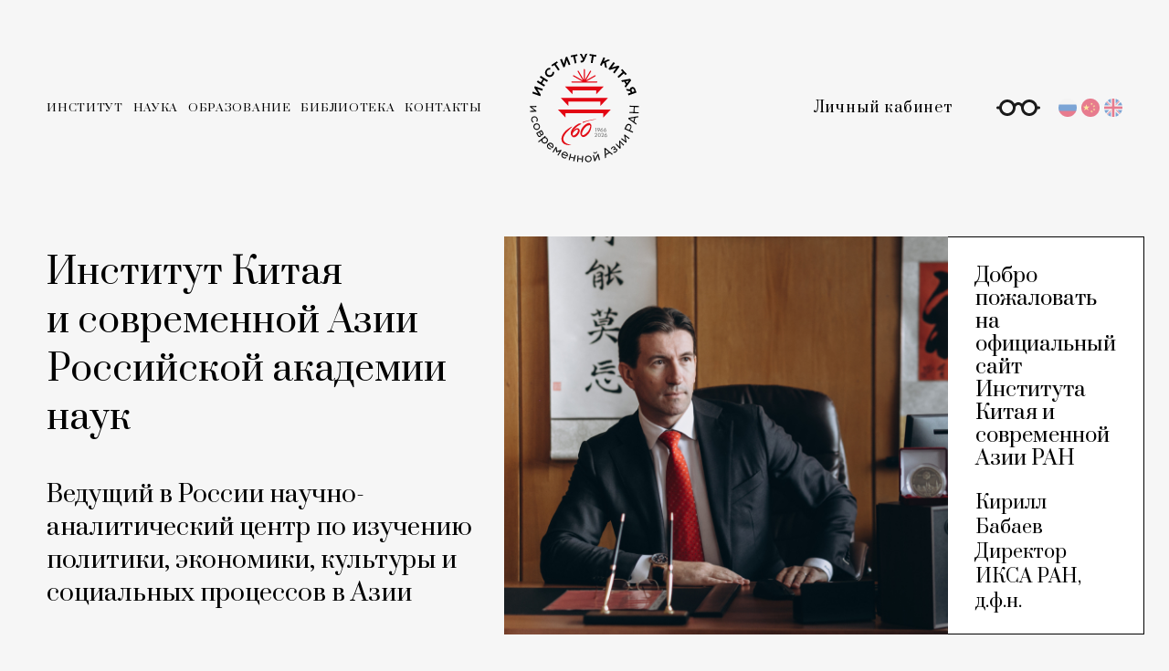

--- FILE ---
content_type: text/html; charset=UTF-8
request_url: https://www.iccaras.ru/
body_size: 6161
content:
<!doctype html>
<html lang="ru">

<head>
    <base href="/" />
    <meta charset="utf-8">
    <meta name="viewport" content="width=device-width, initial-scale=1">
    <meta name="description" content="">
    <title>Институт Китая и современной Азии РАН</title>
    <link rel="shortcut icon" href="/images/logo.svg">
    <link rel="stylesheet" href="/assets/templates/css/bvi.min.css" type="text/css">
    <link href="/assets/templates/dist/css/bootstrap.min.css?2.4" rel="stylesheet">
    <link href="/assets/templates/css/style.css?2.4" rel="stylesheet">
    <link href="/assets/templates/css/responsive.css?2.4" rel="stylesheet">
        
        <!-- Yandex.Metrika counter -->
<script type="text/javascript" >
   (function(m,e,t,r,i,k,a){m[i]=m[i]||function(){(m[i].a=m[i].a||[]).push(arguments)};
   m[i].l=1*new Date();
   for (var j = 0; j < document.scripts.length; j++) {if (document.scripts[j].src === r) { return; }}
   k=e.createElement(t),a=e.getElementsByTagName(t)[0],k.async=1,k.src=r,a.parentNode.insertBefore(k,a)})
   (window, document, "script", "https://mc.yandex.ru/metrika/tag.js", "ym");

   ym(99220731, "init", {
        clickmap:true,
        trackLinks:true,
        accurateTrackBounce:true,
        webvisor:true
   });
</script>
<noscript><div><img src="https://mc.yandex.ru/watch/99220731" style="position:absolute; left:-9999px;" alt="" /></div></noscript>
<!-- /Yandex.Metrika counter -->


</head>

<body>
    <div class="submenu_bg"></div>
    <div class="offcanvas-backdrop fade"></div>
    <div class="container">
        <header class="block-header">
    <div class="row flex-nowrap justify-content-between align-items-center">
        <div class="col-5">
            <button class="btn sidb">
                <span class="sr-only"></span>
            </button>
            <nav>
    <div class="nav font-family-1">
        <ul>
            <li class="dropdown"><a href="/">ИНСТИТУТ</a>
                <span class="submenu">
                    <ul class="d-flex flex-column">
                        <li><a href="o-nas.html" class="link_un">О нас</a></li>
                        <li><a href="novosti.html" class="link_un">Новости</a></li>
                        <li><a href="direkcziya.html" class="link_un">Дирекция</a></li>
                        <li><a href="podrazdeleniya.html" class="link_un">Подразделения</a></li>
                        <li><a href="uchenyij-sovet.html" class="link_un">Ученый совет</a></li>
                        <li><a href="sovet-molodyix-uchenyix.html" class="link_un">Совет молодых ученых</a></li>
                        <li><a href="redakczionno-izdatelskij-sovet.html" class="link_un">Редакционно-издательский совет</a></li>
                        <li><a href="popechitelskij-sovet.html" class="link_un">Попечительский совет</a></li>
                        <li><a href="nablyudatelnyj-sovet.html" class="link_un">Наблюдательный совет</a></li>
                        <li><a href="dokumentyi.html" class="link_un">Документы</a></li>
                        <li><a href="vakansii-i-konkursyi.html" class="link_un">Вакансии и конкурсы</a></li>
                        <li><a href="partneryi.html" class="link_un">Партнеры</a></li>
                        <li><a href="protivodejstvie-korrupczii.html" class="link_un">Противодействие коррупции</a></li>
                        <li><a href="profsoyuz-idv-ran.html" class="link_un">Профсоюз</a></li>
                        <li><a href="nauka-i-universitetyi.html" class="link_un">Национальные проекты России</a></li>
                        <li><a href="sinologicheskaya-biblioteka.html" class="link_un">Синологическая библиотека</a></li>
                    </ul>
                </span>
            </li>
            <li class="dropdown"><a href="#">НАУКА</a><span class="submenu">
                <ul class="d-flex flex-column">
                    <li><a href="meropriyatiya.html" class="link_un">Мероприятия</a></li>
                    <li><a href="analiticheskie-materialyi.html" class="link_un">Аналитические материалы</a></li>
                    <li><a href="nauchnaya-ekspertiza.html" class="link_un">Научная экспертиза</a></li>
                    <li><a href="nauka-dlya-biznesa.html" class="link_un">Наука для бизнеса</a></li>
                    <li><a href="rnk-atssb.html" class="link_un">РНК АТССБ</a></li>
                    <li><a href="nczi-svmda/" class="link_un">НЦИ СВМДА</a></li>
                    <li><a href="nczi-shos/" class="link_un">НЦИ ШОС</a></li>
                    <li><a href="dissertaczionnyij-sovet/" class="link_un">Диссертационный совет 24.1.219.02</a></li>
                    <li><a href="dissertaczionnyij-sovet-po-politike/" class="link_un">Диссертационный совет 99.1.121.02</a></li>
                    <li><a href="dissertaczionnyij-sovet-24.1.219.03/" class="link_un">Диссертационный совет 24.1.219.03</a></li>
                </ul>
            </span></li>
            <li class="dropdown"><a href="#">ОБРАЗОВАНИЕ</a><span class="submenu">
                <ul class="d-flex flex-column">
                    <li><a href="aspirantura.html" class="link_un">Аспирантура и докторантура</a></li>
                    <li><a href="dopolnitelnoe-obrazovanie.html" class="link_un">Дополнительное образование</a></li>
                    <li><a href="/sveden/" class="link_un">Сведения об образовательной организации</a></li>
<!--                <li><a href="svedeniya-ob-obrazovatelnoj-organizaczii/" class="link_un">Сведения об образовательной организации</a></li>-->
                </ul>
            </span></li>
            <li class="dropdown"><a href="biblioteka/">БИБЛИОТЕКА</a>
                <span class="submenu">
                    <ul class="d-flex flex-column">
                        <li><a href="knigi-i-stati.html" class="link_un">Монографии и сборники</a></li>
                        <li><a href="stati.html" class="link_un">Статьи</a></li>
                        <li><a href="periodicheskie-izdaniya.html" class="link_un">Периодические издания</a></li>
                        <li><a href="materialyi-konferenczij.html" class="link_un">Материалы конференций</a></li>
                        <li><a href="arxiv.html" class="link_un">Архив</a></li>
                    </ul>
                </span>
            </li>
            <li class="nodropdown"><a href="kontaktyi.html">КОНТАКТЫ</a>

        </ul>
    </div>


    <div class="mob lang_block">
        <a class="lang-link fs-5 font-family-1" href="">Личный кабинет</a>
        <img alt="ru" data-google-lang="ru" class="language__img" src="/images/icons/russia.png" >
                <img alt="zh-CN" data-google-lang="zh-CN" class="language__img" src="/images/icons/china.png" >
                <img alt="en" data-google-lang="en" class="language__img" src="/images/icons/united-kingdom.png" id="english_flag">
    </div>
</nav>
        </div>
        <div class="col-2 text-center">
            <a href="/"><img src="/images/logo.svg" class="logo_top" alt="Институт Китая и современной Азии РАН"></a>
        </div>
        <div class="col-5">
            <div class="d-flex justify-content-end align-items-center lang_block dsc">
                <a class="lang-link fs-5 font-family-1" href="https://lk.iccaras.ru/" target="_blank">Личный кабинет</a>
                <button class="read bvi-open bvi-background-image" title="Версия сайта для слабовидящих"></button>
                <img alt="ru" data-google-lang="ru" class="language__img" src="/images/icons/russia.png" >
                <img alt="zh-CN" data-google-lang="zh-CN" class="language__img" src="/images/icons/china.png" >
                <img alt="en" data-google-lang="en" class="language__img" src="/images/icons/united-kingdom.png" id="english_flag">
            </div>
        </div>
    </div>
</header>
    </div>
    <main>
        <div class="container full">
            <div  class="top_block">
    <div class="row d-flex justify-content-md-between justify-content-center">
        <div class="col-lg-5 col-md-5">
            <h1 class="mt-4 russian-header">
                Институт Китая <br> и современной Азии <br>Российской академии наук
            </h1>
            <h1 class="mt-4 english-header" style="display:none">
                Institute of China and Contemporary Asia of the Russian Academy of Sciences
            </h1>
            <p style="margin-top:40px; font-size: 26px; line-height: 1.4; font-weight: 400">Ведущий в России научно-аналитический центр по изучению политики, экономики, культуры и социальных процессов в Азии</p>
        </div>
        <div class="col-md-7 block-xl">
            <a class="news-link" href="/news/dobro-pozhalovat-na-ofitsialnyj-sajt-instituta-kitaya-i-sovremennoj-azii-ran.html"></a>
            <div class="block_news news_row with-link">
                <a href="/news/dobro-pozhalovat-na-ofitsialnyj-sajt-instituta-kitaya-i-sovremennoj-azii-ran.html"></a>
                <img src="https://lk.iccaras.ru/assets/components/dsgfileupload/files/2de0f88a.jpg" alt="" style="width:486px;object-fit: cover;">
                <div class="news_text br border-start-0 bg_wh russian-header">
                    <span class="fs-4">Добро пожаловать на официальный сайт Института Китая и современной Азии РАН</span>
                    Кирилл Бабаев Директор ИКСА РАН, д.ф.н.
                </div>
                <div class="news_text br border-start-0 bg_wh english-header" style="display:none">
                    <span class="fs-4">Welcome to the official website of the Institute of China and Contemporary Asia of the Russian Academy of Sciences</span>
                    Kirill Babaev Director of ICCA RAS, Doctor of Philological Sciences
                </div>
            </div>
            </a>
        </div>
    </div>
</div>
<div class="section news_inst">
<div class="font-family-1 fs-6 upp mb-3">
<h2 class="fs-6"><a class="subscribe link_un" href="novosti.html">НОВОСТИ</a></h2>
</div>

<div class="d-flex wrap-md row-news justify-content-lg-between justify-content-start n-block">
    <div class="news-item">
    <a class="news-link" href="/news/pozdravlyaem-ez-manukyan.html">
        <div class="block_news news_col block-md">
            
            <div class="img_block">
                <img style="object-fit: cover;object-position: center; max-height: 260px" src="https://lk.iccaras.ru/assets/components/dsgfileupload/files/540fda11.jpg" alt="">
                <a href="#" class="label_news bg_wh">Профсоюз</a>
            </div>
            <div class="news_text br border-top-0 ">
                <span class="fs-5 news-title">Поздравляем Е.З. Манукян</span>
                <span class="news-subtitle">
                     
                </span>
                <span class="fs-40 text-muted">21.01.2026</span>
            </div>
        </div>
    </a>
</div><div class="news-item">
    <a class="news-link" href="/news/av-lukin-prinyal-uchastie-v-kitajskoj-programme-na-platforme-guancha.html">
        <div class="block_news news_col block-md">
            
            <div class="img_block">
                <img style="object-fit: cover;object-position: center; max-height: 260px" src="https://lk.iccaras.ru/assets/components/dsgfileupload/files/d4629c8.jpg" alt="">
                <a href="#" class="label_news bg_wh">Новости</a>
            </div>
            <div class="news_text br border-top-0 ">
                <span class="fs-5 news-title">А.В. Лукин принял участие в китайской программе на платформе «Гуаньча»</span>
                <span class="news-subtitle">
                     
                </span>
                <span class="fs-40 text-muted">21.01.2026</span>
            </div>
        </div>
    </a>
</div><div class="news-item">
    <a class="news-link" href="/news/kirill-babaev-my-rozhdaemsya-dlya-togo-chtoby-poznat-mir-eto-estestvennyj-smysl-zhizni.html">
        <div class="block_news news_col block-md">
            
            <div class="img_block">
                <img style="object-fit: cover;object-position: center; max-height: 260px" src="https://lk.iccaras.ru/assets/components/dsgfileupload/files/5e86a2a8.jpg" alt="">
                <a href="#" class="label_news bg_wh">Новости</a>
            </div>
            <div class="news_text br border-top-0 ">
                <span class="fs-5 news-title">Кирилл Бабаев: мы рождаемся для того, чтобы познать мир, это естественный смысл жизни</span>
                <span class="news-subtitle">
                     
                </span>
                <span class="fs-40 text-muted">20.01.2026</span>
            </div>
        </div>
    </a>
</div><div class="news-item">
    <a class="news-link" href="/news/est-li-shans-na-uluchshenie-otnoshenij-moskvy-i-tokio.html">
        <div class="block_news news_col block-md">
            
            <div class="img_block">
                <img style="object-fit: cover;object-position: center; max-height: 260px" src="https://lk.iccaras.ru/assets/components/dsgfileupload/files/13c017f2.jpg" alt="">
                <a href="#" class="label_news bg_wh">Новости</a>
            </div>
            <div class="news_text br border-top-0 ">
                <span class="fs-5 news-title">Есть ли шанс на улучшение отношений Москвы и Токио</span>
                <span class="news-subtitle">
                     
                </span>
                <span class="fs-40 text-muted">19.01.2026</span>
            </div>
        </div>
    </a>
</div><div class="news-item">
    <a class="news-link" href="/news/mezhdunarodnaya-nauchnaya-konferentsiya-kitaj-i-vostochnaya-aziya-filosofiya-literatura-kultura.html">
        <div class="block_news news_col block-md">
            
            <div class="img_block">
                <img style="object-fit: cover;object-position: center; max-height: 260px" src="https://lk.iccaras.ru/assets/components/dsgfileupload/files/5d918468.png" alt="">
                <a href="#" class="label_news bg_wh">Новости</a>
            </div>
            <div class="news_text br border-top-0 ">
                <span class="fs-5 news-title">Международная научная конференция «КИТАЙ И ВОСТОЧНАЯ АЗИЯ: ФИЛОСОФИЯ, ЛИТЕРАТУРА, КУЛЬТУРА»</span>
                <span class="news-subtitle">
                     
                </span>
                <span class="fs-40 text-muted">19.01.2026</span>
            </div>
        </div>
    </a>
</div>
</div>

<div class="section konf_inst">
<div class="d-flex wrap-md justify-content-md-between justify-content-start">
<div class="news_block_col two_row">
<div class="font-family-1 fs-6 upp mb-3">
<h2 class="fs-6"><a class="subscribe link_un" href="meropriyatiya.html">МЕРОПРИЯТИЯ</a></h2>
</div>
<div class="grid" style="max-width:640px">
    
</div>
</div>

<div class="news_block_col">
<div class="font-family-1 fs-6 upp mb-3">
    <h2 class="fs-6"><a href="biblioteka/">БИБЛИОТЕКА</a></h2>
</div>

<div class='block_biblioteka wrap-md' style=' border-bottom: solid 1px #000;'>
                        <div class='news-item'>
                            
    <div class="news_row br border-bottom-0 bg_wh block-sm with-link">
        <img src="https://lk.iccaras.ru/assets/components/dsgfileupload/files/78de4bf3.jpg" alt=""/>
            <a href=/kniga.html?id=1546></a>
        <div class="news_text">
            <span class="fs-7">
                <b>Монографии и сборники/</b>
                Экономика Китая: ожидание прорыва
            </span>
        </div>
    </div>

                            
    <div class="news_row br border-bottom-0 bg_wh block-sm with-link">
        <img src="https://lk.iccaras.ru/assets/templates/admin/img/statya.jpg" alt=""/>
            <a href=/statya.html?id=775></a>
        <div class="news_text">
            <span class="fs-7">
                <b>Статьи/</b>
                Треугольник «Москва-Пекин-Вашингтон» и мультивариантность грядущего мироустройства
            </span>
        </div>
    </div>

                        </div>
                        <div class='news-item'>
                           
    <div class="news_row br border-bottom-0 bg_wh block-sm with-link">
        <img src="https://lk.iccaras.ru/assets/components/dsgfileupload/files/5ea9018e.jpg" alt=""/>
            <a href=/otdelnoe-izdanie.html?id=370></a>
        <div class="news_text">
            <span class="fs-7">
                <b>Периодические издания/</b>
                Китай в мировой и региональной политике. История и современность. Выпуск XXX
            </span>
        </div>
    </div>

                           
    <div class="news_row br border-bottom-0 bg_wh block-sm with-link">
        <img src="https://lk.iccaras.ru/assets/components/dsgfileupload/files/284aab66.jpg" alt=""/>
            <a href=/matconf.html?id=1411></a>
        <div class="news_text">
            <span class="fs-7">
                <b>Материалы конференций/</b>
                Китайская народная республика: политика, экономика, культура 2024
            </span>
        </div>
    </div>

                        </div>
                    </div>


</div>
</div>
</div>

<div class="section aspirant_inst">
<div class="d-flex wrap-md justify-content-md-between justify-content-start">
<div class="news_block_col">
<div class="font-family-1 fs-6 upp mb-3">
<h2 class="fs-6"><a class="subscribe link_un" href="aspirantura.html">ОБРАЗОВАНИЕ</a></h2>
</div>

<div class="news-item" style="border-left: solid 1px #000;">
    <div class="block_news news_row block-link with-img">
        <a href="aspirantura.html" class="news_text br border-start-0 bg_wh">
            <span class="fs-2 upp">АСПИРАНТУРА И ДОКТОРАНТУРА</span>
            <img src="images/icons/arrow1.svg" class="arrow" alt="">
        </a>
        <a href="dopolnitelnoe-obrazovanie.html" class="news_text br border-start-0 bg_wh">
            <span class="fs-2 upp">ДОПОЛНИТЕЛЬНОЕ ОБРАЗОВАНИЕ</span>
            <img src="images/icons/arrow1.svg" class="arrow" alt="">
        </a>
    </div>
</div>
</div>

<div class="news_block_col">
<div class="font-family-1 fs-6 upp mb-3">
<h2 class="fs-6">СОТРУДНИЧЕСТВО</h2>
</div>

<div class="block_sotr wrap-sm">
<div class="news-item" target="_blank">
    <a href="https://aprcenter.ru/">
        <div class="block_news bg_wh news_row block-link">
    <div class="news_text br">
        <span class="fs-6 upp">Национальный координационный центр международного делового сотрудничества</span>
        <div class="flex">
        <img src="https://www.iccaras.ru/assets/templates/images/logo-nkc.png">
        </div>
        </div>
    </div>
    </a>
</div>

<div class="news-item tow_col">
    <a href="http://orkd.ifes-ras.ru/">
        <div class="block_news bg_wh news_row block-link">
    <div class="news_text br border-start-0 border-bottom-0 "><span class="fs-6 upp">ОБЩЕСТВО РОССИЙСКО-КИТАЙСКОЙ ДРУЖБЫ</span><img src="https://www.iccaras.ru/assets/templates/images/obschestvo-rkd.png"></div>
    </div>
    </a>

<div class="block_news bg_wh news_row block-link">
    <a href="https://we.hse.ru/far-eastern/">
        <div style="height: 100%;" class="news_text br border-start-0"><span class="fs-6 upp">БАЗОВАЯ КАФЕДРА ВШЭ /ЦЕНТР ИЗУЧЕНИЯ ВОСТОЧНОЙ АЗИИ</span></div>
    </a>    
</div>
</div>
</div>
</div>
</div>
</div>

            <div class="modal fade" id="exampleModal" tabindex="-1" aria-labelledby="exampleModalLabel" aria-hidden="true">
  <div class="modal-dialog">
    <div class="modal-content">
      <div class="modal-header">
        <h1 class="modal-title fs-5" id="exampleModalLabel">Подписка на новости</h1>
        <button type="button" class="btn-close" data-bs-dismiss="modal" aria-label="Close"></button>
      </div>
      <div class="modal-body">
        <label for="exampleInputEmail1" class="form-label">Введите свой email</label>
        <input type="email" class="form-control " id="exampleInputEmail1" aria-describedby="emailHelp">
      </div>
      <div class="modal-footer">
        <button type="button" class="btn btn-secondary" data-bs-dismiss="modal">Отмена</button>
        <button id="modal_sub" type="button" class="btn btn-primary">Подписаться</button>
      </div>
    </div>
  </div>
</div>
            
            
        </div>
    </main>
   
    
<div class="container-fluid footer font-family-1 bg_gr">
    <div class="container">
        <div class="row justify-content-center">
            <div class="col-lg-4 col-md-5 fs-6 footer_link upp">
                <ul>
                    <li><a href="knigi-i-stati.html">МОНОГРАФИИ И СБОРНИКИ</a></li>
                    <li><a href="analiticheskie-materialyi.html">АНАЛИТИЧЕСКИЕ МАТЕРИАЛЫ</a></li>
                    <li><a href="vakansii-i-konkursyi.html">ВАКАНСИИ И КОНКУРСЫ</a></li>
                    <li><a href="aspirantura.html">АСПИРАНТУРА И ДОКТОРАНТУРА</a></li>
                </ul>
            </div>
            <div class="col-lg-4 col-md-2 text-center d-flex block-footer-logo">
                <a href="/"><img src="/images/logo_wh.svg" class="logo_wh" alt="Институт Китая и современной Азии РАН"></a>

                <div class="soc-link">
                    <a href="https://t.me/asiatica_ru" target="_blank" class="tg-bagle"> <img src="images/icons/tg.svg" alt=""><span>ИКСА РАН в Телеграм</span></a>
                </div><span class="fs-6">Copyright © 2024</span>
            </div>
            <div class="col-lg-4 col-md-5 fs-6 footer_link text-right upp">
                <ul>
                    <li><a href="periodicheskie-izdaniya.html">ПЕРИОДИЧЕСКИЕ ИЗДАНИЯ</a></li>
                    <li><a id="sub" href="#">ПОДПИСАТЬСЯ НА НОВОСТИ</a></li>
                     <li><a href="dokumentyi.html">ДОКУМЕНТЫ</a></li>
                    <li><a href="kontaktyi.html">КОНТАКТЫ</a></li>

                </ul>
            </div>
        </div>
    </div>
</div>
<!-- Yandex.Metrika counter -->
<script type="text/javascript" >
   (function(m,e,t,r,i,k,a){m[i]=m[i]||function(){(m[i].a=m[i].a||[]).push(arguments)};
   m[i].l=1*new Date();
   for (var j = 0; j < document.scripts.length; j++) {if (document.scripts[j].src === r) { return; }}
   k=e.createElement(t),a=e.getElementsByTagName(t)[0],k.async=1,k.src=r,a.parentNode.insertBefore(k,a)})
   (window, document, "script", "https://mc.yandex.ru/metrika/tag.js", "ym");

   ym(92914471, "init", {
        clickmap:true,
        trackLinks:true,
        accurateTrackBounce:true,
        webvisor:true
   });
</script>
<noscript><div><img src="https://mc.yandex.ru/watch/92914471" style="position:absolute; left:-9999px;" alt="" /></div></noscript>
<!-- /Yandex.Metrika counter -->
<!-- Скрипт для версии для слабовидящих -->
    
    <script src="https://code.jquery.com/jquery-2.2.0.min.js"></script>
<script src="/assets/templates/js/js.cookie.js"></script>
<script src="/assets/templates/js/bvi-init.js"></script>
<script src="/assets/templates/js/bvi.min.js"></script>
<script src="/assets/templates/js/script.js"></script>
<script src="/assets/templates/js/lazyLoadNews.js"></script>
<script src="/assets/templates/js/lazyLoadLibrary.js"></script>
<script src="/assets/templates/dist/js/bootstrap.bundle.min.js"></script>
<script src="/assets/templates/js/custom.js"></script>

  <script src="https://cdnjs.cloudflare.com/ajax/libs/jquery/3.3.1/jquery.min.js"></script>
  <script src="https://cdnjs.cloudflare.com/ajax/libs/jquery-cookie/1.4.1/jquery.cookie.min.js"></script>
  <script src="/assets/templates/js/google-translate.js"></script>
  <script src="//translate.google.com/translate_a/element.js?cb=TranslateInit"></script>
</body>

<script>
    const domain = "https://lk.iccaras.ru";
</script>

</html>

--- FILE ---
content_type: text/css
request_url: https://www.iccaras.ru/assets/templates/css/style.css?2.4
body_size: 7236
content:
@import url('https://fonts.googleapis.com/css2?family=Open+Sans&family=Prata&display=swap');

@font-face {
    font-family: 'Luminari';
    src: url('../fonts/Luminari.eot');
    src: local('Luminari'),
        url('../fonts/Luminari.eot?#iefix') format('embedded-opentype'),
        url('../fonts/Luminari.woff2') format('woff2'),
        url('../fonts/Luminari.woff') format('woff'),
        url('../fonts/Luminari.ttf') format('truetype');
    font-weight: normal;
    font-style: normal;
    font-display: swap;
}

@font-face {
    font-family: 'TT Norms';
    src: url('../fonts/TTNorms-Medium.eot');
    src: local('TT Norms Medium'), local('TTNorms-Medium'),
        url('../fonts/TTNorms-Medium.eot?#iefix') format('embedded-opentype'),
        url('../fonts/TTNorms-Medium.woff2') format('woff2'),
        url('../fonts/TTNorms-Medium.woff') format('woff'),
        url('../fonts/TTNorms-Medium.ttf') format('truetype');
    font-weight: 500;
    font-style: normal;
}

@font-face {
    font-family: 'ProximaNova';
    src: local('ProximaNova'),
        url('../fonts/proximanova_regular.ttf') format('truetype');
    font-weight: normal;
    font-style: normal;
    font-display: swap;
}

/* Reset and base styles  */
* {
    padding: 0px;
    margin: 0px;
    border: none;
}

*,
*::before,
*::after {
    box-sizing: border-box;
}

:focus,
:active {
    /*outline: none;*/
}

a:focus,
a:active {
    /* outline: none;*/
}

/* Links */

a,
a:link,
a:visited {
    color: #0377b1;
    text-decoration: underline;
    /* display: inline-block; */
    cursor: pointer;
}

a.tag {
    font-size: 14px;
    line-height: 20px;
    letter-spacing: 0.1em;
    color: #003DDA;
}

a:hover {
    color: inherit;
    text-decoration: none;
}

.link_un:hover {
    text-decoration: underline
}

/* Common */

aside,
nav,
footer,
header,
section,
main {
    display: block;
}

h1,
h2,
h3,
h4,
h5,
h6,
p {
    font-size: inherit;
    font-weight: inherit;
}
.grid-p {
    display:flex;
    flex-direction: row;
    flex-wrap: wrap;
}
.p-item {
    border: solid 1px #000;
    display: flex;
    flex-direction: column;
    flex: 0 0 25%;
    align-items: center;
    background-color: #fff;
    text-decoration: none  !important;
    color: #000 !important;
    padding-top: 20px;
}
.p-item img {
    height: 200px;
    object-fit: contain;
    background: #fff;
    width: 70%;
}
.p-item .p-text {
    font-size: 14px;
    padding: 20px;
    text-align: center;
    line-height: 1.6;
}

ul,
ul li {
    /* list-style: none; */
    /* padding-left: 0; */
}

img {
    vertical-align: top;
}

img,
svg {
    max-width: 100%;
    height: auto;
    object-fit: cover;
}

address {
    font-style: normal;
}

/* Form */

input,
textarea,
button,
select {
    font-family: inherit;
    font-size: inherit;
    color: inherit;
    background-color: transparent;
}

input::-ms-clear {
    display: none;
}

button,
input[type="submit"] {
    display: inline-block;
    box-shadow: none;
    background-color: transparent;
    background: none;
    cursor: pointer;
}

input:focus,
input:active,
button:focus,
button:active {
    outline: none;
}

button::-moz-focus-inner {
    padding: 0;
    border: 0;
}

label {
    cursor: pointer;
}

legend {
    display: block;
}

html {
    position: relative;
    overflow-x: hidden;
}

*,
::after,
::before {
    box-sizing: border-box;
}

a,
a:hover {
    text-decoration: none;
}

a.subscribe {
    color: #3B88C0;
}

/* custom style */
html.no-scroll {
    overflow-y: hidden;
}

main {
    padding-bottom: 100px;
}

body {
    font-family: 'Prata';
    font-style: normal;
    font-weight: 400;
    font-size: 20px;
    line-height: 27px;
    color: #000000;
    background: #f6f6f6;
    position: relative;
}

.offcanvas-backdrop.show {
    opacity: .3;
    z-index: 3;
}

.offcanvas-backdrop {
    position: fixed;
    top: 0;
    left: 0;
    z-index: -1;
    width: 100vw;
    height: 100vh;
}


.container,
.container-lg,
.container-md,
.container-sm,
.container-xl,
.container-xxl {
    max-width: 1340px;
    padding: 0;
    position: relative;
}

.container.full {
    margin-top: 11px;
}

.font-family-1 {
    font-family: 'Prata';
    letter-spacing: 0.05em;
}

.font-family-2 {
    font-family: 'ProximaNova';
}

.font-family-3 {
    font-family: 'Luminari';
}

.font-family-4 {
    font-family: 'TT Norms';
}

.fs-0 {
    font-size: 39px;
    line-height: 53px;
    display: block;
    width: 100%;
}

.fs-1 {
    font-size: 29px !important;
    line-height: 39px;
}

.fs-2 {
    font-size: 26px !important;
    line-height: 30px;
}

.fs-4 {
    font-size: 22px !important;
    line-height: 25px;
}

.fs-401 {
    font-size: 16px !important;
    line-height: 28px;
}

.fs-40 {
    font-size: 18px !important;
    line-height: 24px;
}

.fs-5 {
    font-size: 16px !important;
    line-height: 22px;
}

.fs-51 {
    font-size: 16px !important;
    line-height: 20px;
}

.fs-6 {
    font-size: 14px !important;
    line-height: 19px;
    font-weight: 400;
    margin-bottom: 0;
}
.fs-7 {
    font-size: 12px !important;
    line-height: 19px;
    font-weight: 400;
    margin-bottom: 0;
}

.upp {
    text-transform: uppercase;
}

.br {
    border: 1px solid #000;
    /* position: relative; */
    transition: all 0.2s;
}

.row-news .br:after {
    width: calc(100% + 1px);
    left: -1px;
    border: 3px solid #000;
}

.br.block-sm:after,
.right_link .br:after,
.grid .br:after {
}

.br:hover:after {
    opacity: 1;
}

.red-hover div:hover {
}

.red-hover div {
    -webkit-transition: all 0.2s;
    -moz-transition: all 0.2s;
    -o-transition: all 0.2s;
    transition: all 0.2s;
}

.red-hover .br:hover:after {
    display: none;
}

.cursor-pointer {
    cursor: pointer;
}

.bg_wh {
    background: #fff;
    z-index: 0;
}

.bg_whg {
    background: linear-gradient(180deg, #FFFFFF 0%, rgba(255, 255, 255, 0) 100%);
    z-index: 0;
    position: relative;
}

.bg_gr {
    background: #373B3E;
    color: #fff;
}

.bg_red {
    background: #A70000;
    color: #FFFFFF;
}

.text-muted {
    font-family: 'Luminari';
    color: #8D8D8D !important;
}

h1 {
    font-size: 39px;
    line-height: 53px;
}

h2 {
    font-weight: 600;
    margin-bottom: 35px;
    font-size: 26px;
    line-height: 35px;
    padding-left: 0 !important;
}
h2.fs-6 a {
    text-decoration: none;
    color:#000;
}
h2.fs-6 a:hover {
    text-decoration: underline;
    color:#000;
}

.block_news {
    display: flex;
    height: 100%;
}

.news_col {
    flex-flow: column;
    justify-content: space-between;
    position: relative;
    height: 100%;
    z-index: 2;
}

.news_row .news_text {
    display: flex;
    flex-flow: column;
    justify-content: space-between;
    align-items: flex-start;
    width: 100%;
}

.block-xl .news_text {
    padding: 30px 30px 22px 30px;
}

.block-xl img {
    max-width: 100%;
    z-index: -1;
    position: relative;
}

.block-xl {
    max-width: 803px;
}

.block-md .news_text {
    padding: 15px 23px 12px;
    min-height: 280px;
}

.block-sm {
    padding: 9px;
}

.section {
    margin: 60px auto;
}

.shadow {
    box-shadow: 0px 0px 10px rgb(0 0 0 / 35%) !important;
}

.row-cols-3>* {
    width: 30%;
}

.row-cols-4>* {
    width: 23%;
}

.row-cols-3,
.row-cols-4 {
    max-width: 100%;
}

.mt-0>div {
    margin-bottom: var(--bs-gutter-y);
    margin-top: 0;
}

.mob {
    display: none;
}

/* header style */
.block-header {
    padding: 30px 0;
    /* position: relative; */
}

.lang_block a {
    margin-left: 15px;
}

.lang-link {
    margin-right: 17px;
}

nav ul li {
    font-size: 14px;
    line-height: 19px;
    letter-spacing: 0.05em;
}



.block-header a {
    position: relative;
    z-index: 9;
    color: #000;
    text-decoration: none;
}

.submenu ul {
    align-items: flex-start;
}

.submenu ul a {
    font-size: inherit;
}

.submenu li {
    margin-bottom: 20px;
}

.nav .submenu ul {
    align-items: flex-start;
}

.submenu ul a {
    font-size: inherit;
}

li.dropdown {
    position: revert;
    /* height: 100%; */
}

.nav ul li {
    height: 100%;
    display: flex;
    align-items: center;
}

.submenu li {
    margin-bottom: 20px;
}

.submenu.show {
    left: 0;
    opacity: 1;
}
.submenu_bg-line {
    height: 50px;
    width: 100%;
    display: block;
    position: absolute;
    bottom: 0;
    left: 0;
    background: #000;
}
.submenu_bg {
    -webkit-transform: translateY(-100%);
    -webkit-backface-visibility: hidden;
    transition: left 0.6s;
    /* display: none; */
    position: absolute;
    left: -10000px;
    background: #fff;
    width: calc(50% - 100px);
    /* height: 100%; */
    min-height: 100vh;
    top: 0;
    padding: 101px 0;
    z-index: 4;
    transform: translateY(-100%);
}

.block-header nav {
    position: relative;
}

li.dropdown.show .submenu {
    opacity: 1;
    left: 0;
    position: absolute;
    display: block;
}

@keyframes shows {
    from {
        opacity: 0;
    }

    to {
        opacity: 1;
    }
}

.submenu {
    opacity: 0;
    top: 0;
    padding-top: 105px;
    z-index: 2;
    left: 0;
    width: 100%;
    height: 100%;
    display: none;
    min-height: 100vh;


    animation: shows 2.5s;
}

.submenu_bg.show {
    left: 0;
    /* display: block; */
    position: fixed;
    top: 0;
    height: 100vh;
    bottom: 0;
    transform: translateY(0);

}

.nav ul {
    display: flex;
    justify-content: space-between;
    align-items: center;
    font-size: 14px;
    line-height: 19px;
    width: 100%;
    z-index: 8;
    margin-bottom: 0;
    height: 95px;
    margin-left: 0;
    padding-left: 0;
}

.sr-only {
    padding: 0;
}

.sr-only::before {
    content: '';
    top: -10px;
}

.sr-only::after {
    content: '';
    top: 10px;
}

.open .sr-only::after {
    display: none;
}


.sidb {
    display: none;

}

.sr-only,
.sr-only::before,
.sr-only::after {
    overflow: revert;
    clip: inherit;

}

.sr-only,
.sr-only::before,
.sr-only::after {
    display: block;
    position: absolute;
    width: 30px;
    height: 1px;
    background-color: #000;
    left: 0;
    border-radius: 100px;
    transition: all .3s;
    z-index: 10;
}

.sidb.open .sr-only,
.sidb.open .sr-only::before,
.sidb.open .sr-only::after {
    background: #000;
}

.sidb.open .sr-only::before {
    transform: rotate(90deg);
    top: 0px;
}

.sidb.open .sr-only {
    transform: rotate(45deg);
}

/* body style */
.top_block h1 {
    /* max-width: 380px; */
}

.top_block {
    margin: 7px auto 67px;
}

.top_block .block_news {
    margin-top: 11px;
}

.news_row {
    display: flex;
    position: relative;
}

.news-link {
    cursor: pointer;
}

.label_news {
    font-size: 10px;
    line-height: 14px;
    letter-spacing: 0.1em;
    padding: 4px 8px;
    position: absolute;
    bottom: 15px;
    left: 20px;
    border: 1px solid #000000;
    z-index: 3;
}

.n-block .news-item {
    position: relative;
    z-index: 2;
    flex:1;
}
.news-item a, .news_col a, .news_row a,  .block-xl a, .dir-item a {
    text-decoration:none;
    color:#000;
}
.footer a {
    text-decoration:none;
    color:#fff;
}


.img_block {
    position: relative;
    height: 100%;
}

.block_news .img_block:hover~.br:after,
.news-link:hover~.br:after {
    opacity: 1;
}

.news_inst .news-item {
    min-height: 315px;
}

.img_block img {
    width: 100%;
    height: 100%;
    object-fit: cover;
}

.img_block img {
    /* max-width: calc(100% - 1px); */
    position: relative;
}

.news_col .news_text {
    display: flex;
    flex-flow: column;
    justify-content: space-between;
    align-items: flex-start;
}

.news_subscribe {
    padding: 18px;
    position: relative;
}

.news_inst .news_col .news_text {
    border-left: 0;
}

.news_col .news_text {
    /* position: relative; */
    z-index: 2;
}

.news_inst .news-item:nth-child(1) .news_col .news_text {
    border-left: 1px solid;
}

.news_block_col {
    display: flex;
    flex-flow: column;
}

.block_biblioteka .fs-6 {
    line-height: 15px;
}

.block_biblioteka .news_text {
    margin-left: 15px;
}

.konf_inst .news-item {
    max-width: 540px;
    height: 100%;
}

.block_biblioteka {
    display: flex;
}

.block-link {
    padding: 20px 9px 20px 18px;
    height: 100%;
    flex-flow: column;
    display: flex;
}

.block_biblioteka .block-link {
    max-width: 275px;
}

.block_biblioteka .news_row {
    max-width: 270px;
    height: 50%;
}

.block_biblioteka .news-item img {
    width: 80px;
    height: 110px;
}

.block-link .arrow {
    margin-top: 23%;
    max-width: 206px;
    width: 100% !important;
    margin-right: auto;
}

.news_row.block-link {
    flex-flow: row;
    padding: 0;
}


.aspirant_inst .news-item,
.block_sotr {
    max-width: 540px;
}

.block-link .news_text {
    padding: 24px 21px;
}

.block_sotr .tow_col .news_text img {max-width: 100px;}

span.round_link {
    border: 2px solid #C80404;
    border-radius: 90px;
    width: 27px;
    height: 98px;
    min-width: 27px;
}

.flex {
    display: flex;
    align-items: center;
    gap: 10px;
    justify-content: space-between;
}

.block_sotr {
    display: flex;
}

.block_sotr .news-item {
    height: 100%;
    width: 50%;
}



.tow_col {
    height: 50%;
}

.news-item.tow_col .block-link {
    height: 50%;
}

.two_row .news_text {
    height: 100%;
    min-height: 100%;
}

.with-sidbar {
    display: flex;
    justify-content: space-between;
    margin-top: 11px;
    flex-wrap: wrap;
}

.right-sidbar {
    width: 265px;
    min-width: 265px;
}

.title-sidbar {
    display: flex;
    min-height: 77px;
    align-items: center;
    margin-bottom: 0;
}

.container.news .title-sidbar {
    min-height: 46px;
    align-items: flex-start;
}

.main-content {
    width: auto;
    max-width: 907px;
}

.lg-content .main-content {
    width: auto;
    max-width: 1040px;
    flex:1;
}

.main-content h1 {
    margin-bottom: 25px;
}

.right-sidbar .block_news img {
    width: calc(100% + 1px);
    margin-right: -1px;
    object-fit: contain;
}

.grid-item {
    display: flex;
    flex-flow: column;
    height: 100%;
}

.conferences .grid .dir-item {
    display: block;
}

.dir-item {
    width: calc(100% / 3);
    position: relative;
    padding: 27px 22px;
    min-width: 300px;
    border-right: 0;
    min-height: 262px;
    border-bottom: 0;
    display: flex;
    flex-flow: column;
    justify-content: space-between;
}

.grid-col-4 .dir-item {
    width: calc(100% / 4);
    padding: 23px 20px;
}

.grid {
    display: flex;
    flex-wrap: wrap;
}

.dir_name {
    display: flex;
    align-items: center;
}

.dir_name img {
    flex-shrink: 0;
    margin-right: 9px;
    width: 46px;
    height: 46px;
    display: block;
    object-fit: cover;
    border-radius: 50%;
}

.dir_text {
    font-size: 16px;
    line-height: 20px;
    margin-top: 10px;
    display: block;
}

.dir_contact {
    margin-top: auto;
    display: block;
    font-size: 16px;
    line-height: 22px;
}

.dir-item:nth-child(3n),
.dir-item:nth-last-child(1),
.grid-col-4 .dir-item:nth-last-child(1) {
    border-right: 1px solid !important;
}

.grid-col-4 .dir-item:nth-child(3n) {
    border-right: 0 !important;
}

.dir-item:nth-last-child(3),
.dir-item:nth-last-child(2),
.dir-item:nth-last-child(1) {
    border-bottom: 1px solid;
}

.dir-item:nth-last-child(1) {
    border-right: 1px solid !important;
}

.grid-col-4 .dir-item:nth-child(4n) {
    border-right: 1px solid !important;
}

.conferences .grid {
    margin-bottom: 100px;
}

.grid-col-4 .dir-item:nth-last-child(4) {
    border-bottom: 1px solid;
}

.grid-col-4 .dir-item:nth-last-child(3) {
    border-right: 0;
}

table.table tr td:nth-child(1) {
}

table.table tr td {
    padding: 18px;
    border: 1px solid;
    width: auto;
}

.table th {
    padding: 18px !important;
}

.table>:not(caption)>*>* {
    box-shadow: none;
    border-bottom: 1px solid;
}

table.table tr td:nth-child(1),
table.table tr td:nth-child(2) {
    padding-right: 8%;
}

.block-docs a {
    padding: 17px;
    border: 1px solid #000;
    border-bottom: 0;
    min-height: 69px;
    display: flex;
    align-items: center;
}

.block-docs {
    display: flex;
    flex-flow: column;
}

.block-docs a:nth-last-child(1) {
    border-bottom: 1px solid;
}

.grid_date {
    font-size: 16px;
    line-height: 23px;
    margin-top: auto;
}

.deadline,
.conf_date {
    font-size: 10px;
    line-height: 14px;
    letter-spacing: 0.1em;
    font-family: 'ProximaNova';
    padding: 4px 9px;
}

.conf_date {
    background: #fff;
    color: #000;
    line-height: 16px;
}

.dir-item:hover .conf_date {
    border: 1px solid #fff;
}

.deadline {
    background: #D80027;
    color: #fff;
}

.analitics .dir-item {
    min-height: 250px;
}

.analitics .main-content {
    max-width: 1000px;
}

.title-item-book {
    font-weight: 700;
    font-size: 26px;
    line-height: 35px;
    margin-bottom: 20px;
    width: 100%;
}

.item-book {
    margin-bottom: 55px;
    display: flex;
    flex-direction: column;
    align-items: flex-start;
    flex-wrap: wrap;
}

.book_name {
    font-weight: 600;
    font-size: 24px;
    line-height: 27px;
    margin-bottom: 4px;
    width: 100%;
    display: block;
}

.tab-pane .book_name,
.tab-pane .book_text {
    font-size: 16px;
    line-height: 18px;
}

.book_text {
    font-size: 20px;
    line-height: 20px;
    color: #8D8D8D;
    max-width: 820px;
}

.link-book {
    align-items: flex-start;
}

.item-book img {
    display: block;
    margin-right: 42px;
    flex-shrink: 0;
    margin-top: 5px;
    width: 62px;
    height: auto;
}

.item-book>div {
    justify-content: flex-start;
    align-items: flex-start;
}

.search-item {
    padding: 22px;
    flex-flow: column;
    display: flex;
    position: relative;
}

.data-search {
    font-weight: 700;
    font-size: 18px;
    line-height: 20px;
    margin-top: 10px;
    font-family: 'Open Sans';
}

.item-material {
    display: flex;
    margin-bottom: 40px;
    align-items: flex-start;
}

.item-material img {
    margin-right: 20px;
    width: 116px;
    height: auto;
    display: block;
}

.material_name {
    font-weight: 600;
    font-size: 24px;
    line-height: 33px;
    margin-bottom: 3px;
}

.isbn,
.views {
    font-size: 16px;
    line-height: 22px;
    color: #6E6E6E;
    margin-bottom: 14px;
    display: flex;
    align-items: center;
}

.views {
    margin-top: auto;
    margin-bottom: 0;
}

.item-material>div {
    display: flex;
    flex-flow: column;
    justify-content: flex-start;
    height: 100%;
    min-height: 160px;
}

.material_text {
    font-size: 18px;
    line-height: 20px;
    color: #8D8D8D;
    margin-bottom: 11px;
}

.views:before {
    content: "";
    position: relative;
    display: inline-block;
    width: 21px;
    height: 17px;
    background: url(../images/icons/views.svg) no-repeat 50%/contain;
    margin-right: 6px;
}

.cols-item {
    padding: 22px;
    min-height: 225px;
}

.cols_title {
    font-weight: 600;
    font-size: 18px;
    line-height: 19px;
}

.cols_text {
    line-height: 16px;
    height: 64%;
    display: flex;
    align-items: center;
}

.sotr_row>div {
    display: flex;
    flex-flow: column;
    align-items: center;
    justify-content: flex-start;
}

.sotr_row img {
    margin-bottom: 33px;
    height: 59px;
    width: auto;
}

.partners img {
    height: 78px;
    width: auto !important;
}

.partners .slick-slide {

    margin: 0px 22px;
}

.slick-slide.slick-active {
    opacity: 1;
}

.slick-slide {
    opacity: 0;
}

.slick-prev:before,
.slick-next:before {
    display: none;
}

.partners {
    max-width: 92%;
    margin: 0px auto;
}

.block-map {
    padding-top: 60px;
}

.edition .dir-item {
    min-height: 250px;
}

.edition .dir-item img {
    width: 138px;
    height: auto;
    margin-right: 44px;
    flex-shrink: 0;
    display: block;
}

.edition .dir-item div {
    align-items: flex-start;
    justify-content: flex-start;
    height: 100%;
}

.edition .book_text {
    font-size: 18px;
    line-height: 20px;
    color: #000000;
}

.edition .dir-item:nth-last-child(1) {
    border-right: 1px solid;
}

.magazine_name {
    font-size: 24px;
    line-height: 24px;
    max-width: 330px;
    display: block;
}

.bloc-tabs.magazine img {
    width: 116px;
    margin-right: 35px;
    display: block;
    height: auto;
    flex-shrink: 0;
    height: 150px;
}

.bloc-tabs.magazine {
    margin-top: 30px;
    margin-bottom: 50px;
}

.magazine-tabs {
    justify-content: flex-start;
    margin: 50px 0 30px;
    border-bottom: 1px solid #000;
}

.magazine-tabs li {
    font-size: 14px;
    line-height: 20px;
    letter-spacing: 0.1em;
    color: #000;
}

.tab-content {
    line-height: 34px;
}

.magazine-tabs .nav-link.active {
    color: #000;
    border: 1px solid #000000;
}

.magazine-tabs .nav-link {
    padding: 7px 18px;
    border-radius: 0;
    color: #6F6F6F;
}

.nav-tabs .nav-link:focus,
.nav-tabs .nav-link:hover {
    border: 1px solid #000000;
}

.speakers_name {
    display: flex;
    align-items: center;
    margin-bottom: 30px;
}

.bloc-tabs .speakers_name img {
    width: 50px;
}

.bloc-tabs .speakers_name img {
    margin-right: 20px;
}

.block-detail-page img {
    width: 50%;
    display: block;
    flex-shrink: 0;
    object-fit: cover;
}

.block-detail-page .news_text {
    width: 50%;
    padding: 37px 37px 21px;
}

.footer-block {
    width: 100%;
    margin-top: auto;
}

.footer-block img {
    width: 19px !important;
    margin-right: 12px;
}

.news-text {
    margin-top: 47px;
}

.all-news .font-family-1 {
    letter-spacing: 0;
}

.all-news .news_text span {
    line-height: 19px;
}

img.hover-bg {
    position: absolute;
    width: 100%;
    height: 100%;
    top: 0;
    left: 0;
    object-fit: cover;
    opacity: 0;
    z-index: -1;
    transition: all 0.2s;
}

.redbg-hover .dir-item:hover .hover-bg {
    opacity: 1;
}

.redbg-hover .dir-item:hover {
    background: #000000a8;
    color: #fff;
    border: inherit;
}
.redbg-hover .dir-item:hover  a {
    color: #fff;
}

.conferences .bloc-tabs .block_news {
    flex-flow: column;
    justify-content: flex-start;
}

.conferences .bloc-tabs .block_news .text-muted {
    margin-top: auto;
}

.conferences .bloc-tabs .dir-item {
    min-height: 123px;
    padding: 17px;
}

.conferences .magazine-tabs {
    border-bottom: 0;
    margin-bottom: 0;
}

/* footer style */
.footer {
    padding: 82px 0 56px;
}

.text-right {
    text-align: right;
}

.block-footer-logo {
    flex-flow: column;
    align-items: center;
}

.footer_link li {
    margin-bottom: 14px;
    list-style: none;
    padding-left: 0;
}

.footer .logo_wh {
    margin-bottom: 20px;
}

.soc-link {
    margin-bottom: 22px;
    display: flex;
}

.soc-link img {
    display: block;
    width: 28px;
    height: 28px;
    margin: 0px 7px;
}
.language__img{
    cursor:pointer;
    opacity:.5;
    margin-left:5px;
}
.language__img_active{
    opacity:1;
}
.news_loading{
    display:none;
    width:100%;

    justify-content:center;
    align-items:center;
}

.right_vacancies{
    width:100%;
    padding:20px;
}
blockquote,
.menu-toggle.toggled-on,
.menu-toggle.toggled-on:hover,
.menu-toggle.toggled-on:focus,
.post-navigation,
.post-navigation div + div,
.pagination,
.widget,
.page-header,
.page-links a,
.comments-title,
.comment-reply-title {
	border-color: #4b0082;
}


.vacancies_div{
    color:#4b0082;

    display:flex;
    flex-direction:column;
    margin-bottom:150px;
}

.vacancies_div h1{
   font-weight:800;
   margin-bottom:50px;
}
.vacancies_div h1:hover{
}
.vacancies_content{
    display:flex;
    flex-direction:row;
}
.vacancies_date{
    flex:.3;
    font-size:14px;
    display:flex;
    flex-direction:column;
    color:grey;
    column-gap:10px;
}
.vacancies_info{
    font-size:17px;
    display:flex;
    flex-direction:column;
    column-gap:50px;
    flex:.7;
}
.vacancies_info .next{
    color:#007acc;
    margin-top:30px;
    text-decoration:underline;
}
.vacancies_info .next:hover{
    color:grey;
}
.vacancies_info h3{
    font-weight:600;
    margin-bottom:40px;
}
.vacancies_info table td{
    font-weight:500;
    border:.5px solid ;
    border-color:rgba( 75, 0, 130, 0.2);
}
.vacancies_info table tr{
    display:flex;
    flex-direction:row;
}
a.nonest {
    text-decoration:none;
    color: #000;
}
.vacancies_info table tr td{
    flex:.5;
    padding-bottom:10px;
    padding-top:10px;
    padding-left:5px;
    padding-right:5px;
}
table.table.first_width_100 td:nth-child(1){
    width:10px;
}
span a{
    border:0 !important;
}

ul.list li {
    margin-left: 40px;
    list-style: disc;
    margin-bottom: 5px;
}
ol.list li {
    margin-left: 40px;
    margin-bottom: 5px;
}

.header_sotr{
    display:flex;
    width:100%;
    align-items:center;
    column-gap:25px;
    flex-direction:row;
}
.news_text .news-title {
}
.news_text .news-subtitle {
    overflow:hidden;
    font-size: 12px;
    line-height: 1.3;
}

.block-material a, .directorate a, .vacancies_div a, .item-book a {
    text-decoration: none;
    color: #000;
}

.user_book img{
	width: 100px;
}
.user_book{
	display: flex;
	align-items: center;
	column-gap: 15px;
	max-width: 500px;
}
.user_book{
	margin-bottom: 20px;
}
.user_block_book{
    margin-bottom:70px;
}
h1 a {
    text-decoration: none !important;
    color: #000 !important;
}
h1 a:hover {
    text-decoration: underline !important;
}
.bord-item {
    border: solid 1px #000;
    padding: 20px;
    overflow: hidden;
    margin-bottom: 20px;
}
.bord-item h3 {
    font-size: 20px;
    margin-bottom: 20px;
}
.bord-item p {
    font-size: 16px;
    margin-bottom: 20px;
}
.bord-item a {
    font-size: 16px;
    color: #000;
}
.page-link:not(.active){
     color:#dc3545 !important;   
}
.page-item.disabled.active a{
    color:white !important;
}
.pagination{
    --bs-pagination-color: #dc3545 !important;
    --bs-pagination-active-bg:#dc3545 !important;
    --bs-pagination-active-border-color:#dc3545 !important;
    --bs-pagination-disabled-color:white !important;
    --bs-pagination-disabled-bg:#dc3545 !important;
}
.disdisdis{
    pointer-events:none;
}
.partners.slider{
    display: flex;
    flex-direction: row;
    flex-wrap: wrap;
    justify-content: space-between;
    row-gap: 20px;
}
.partners img{
    width: 30% !important;

    object-fit: contain;
}
.lab {
    font-size:12px;
    font-weight: 600 !important;
}
.mtc {
    margin-top: 29px;
}
.btn-vostok {
    border:solid 1px #000;
}
.btn-vostok:hover {
    border:solid 1px #e30614;
    background-color:red;
    color: #fff;
}
.m-block {
    display: flex;
    flex: 0 0 25%;
    padding: 20px;
    border: solid 1px #000;
    flex-direction:column;
    color: #000 !important;
    text-decoration: none !important;
    justify-content: space-between;
    position: relative;
}
.m-block.homer {
    flex: 0 0 50% !important;
    min-height: 315px;
}
.m-block .mb-title{
    font-size: 18px;
    min-height: 150px;
}
.m-block img {
    display:none;
    z-index: -3;
    position: absolute;
    top: 0px;
    left: 0;
    height: 100%;
    object-fit: cover;
    background-color: #000;
    opacity: 1;
}
.m-block:hover  {
    color: #fff !important;
    background: #000000a1;
}
.m-block:hover img {
    display:block;
    transition: 2s;
}
.m-block .mb-footer {
    display: flex;
    flex-direction:column;
}
.m-block .mb-footer span {
    font-size: 14px;
}
.tg-bagle {
    display:flex;
    flex-direction:row;
    font-size: 14px;
}

.read, a.bvi-panel-close {
    background: url(../images/read.svg) center no-repeat;
    width: 78px;
    height: 40px;
    border: none;
    margin-left: 16px;
    filter: brightness(0.1);
}


.bvi-body .bvi-panel-close {
    width: 200px;
    height: auto;
}

.bvi-body .language__img {
    padding: 0 15px;
    margin: 0 5px;
}

.bvi-body .logo_top {width: 200px !important;}
.bvi-body .news_inst .news-item {width: 20%;}
.bvi-body .label_news.bg_wh {bottom: 7px;}
.bvi-body .news_inst .news-item {min-height: 500px;}
.bvi-body .block-md .news_text {min-height: 380px;}
.bvi-body .block_biblioteka .news_row {flex-direction: column;}
.bvi-body .block_biblioteka .news_text {margin-left: 0;}

.bvi-body .konf_inst .news-item {
    width: 50% !important;
    min-height: 650px;
}

.bvi-body .aspirant_inst .news-item {
    width: auto;
    min-width: 50%;
}

.bvi-body .aspirant_inst .news-item span {margin-bottom: 20px;}
.bvi-body .block-footer-logo .logo_wh,
.bvi-body .aspirant_inst .news-item img, .bvi-body .aspirant_inst .news-item .bvi-img,
.bvi-body .konf_inst .news_block_col .bvi-img {width: 100% !important;}

.bvi-body .block_biblioteka .news_row .bvi-img {
    margin-bottom: 20px;
    height: 100px !important;
    min-height: 100px;
}

.bvi-body .block-footer-logo .logo_wh {width: 100% !important;}
.bvi-body .block-footer-logo .soc-link {margin-top: 20px;}

.bvi-body .block-footer-logo .soc-link .bvi-img {
    min-width: 125px;
    margin-right: 20px;
}

.bvi-body[data-bvi-images="true"] .block_news {z-index: 1;}
.bvi-body[data-bvi-images="true"] .language__img {padding: 0;}

html body .bvi-body[data-bvi-size="16"][data-bvi-images="true"] a.bvi-panel-close {
    font-size: 0 !important;
    width: 78px;
    height: 40px;
    margin: 0 30px;
}

.bvi-body[data-bvi-images="true"] .block-footer-logo .soc-link .bvi-img {min-width: 0;}

.bvi-body[data-bvi-images="true"] .block-footer-logo img {
    filter: invert(1) !important;
    background: none !important;
}

.bvi-body[data-bvi-images="true"] .block_biblioteka .news_row .bvi-img {
    height: 300px;
    min-height: 300px;
}

.bvi-body[data-bvi-images="true"] .top_block .block_news img {max-width: 300px;}
.bvi-body[data-bvi-images="true"] .logo_top {width: auto !important;}

html body .bvi-body[data-bvi-theme=white] * a.label_news {background: #fff !important;}

.bvi-body .partners-blk .bvi-img {height: 60px !important;}
.bvi-body .partners-blk {gap: 10px;}

.bvi-body .partners-blk .p-item, .bvi-body .partners-block .p-item {
    padding: 0;
    width: 24%;
    flex: none;
}

.bvi-body .partners-block {gap: 10px;}

.bvi-body .partners-block .p-item .bvi-img {
    height: 60px !important;
    width: 100% !important;
    
}

.bvi-body[data-bvi-images=false] .block_news .img_block .bvi-img {
    height: 130px !important;
    width: 100% !important;
}

.bvi-body[data-bvi-images=false] .cooperation .bvi-img {height: 60px !important; width: 100% !important;}

.bvi-body .item-book .bvi-img, .bvi-body .block-material .item-material .bvi-img {
    width: 116px !important;
    max-width: 116px !important;
    min-width: 116px !important;
    margin-right: 15px;
}

.bvi-body .directorate .bvi-img {height: 50px !important; margin-bottom: 10px;}
.bvi-body .directorate .dir_name {flex-direction: column;}

.bvi-body .directorate {
    gap: 10px;
    width: 100%;
}

.lg-content .main-content.divisions-content {max-width: 100%;}
.divisions-content .dir-item {min-width: 0;}

.bvi-body .directorate .dir-item {
    width: 32%;
    min-width: 32%;
}

.bvi-body .news-item .img_block {border: 1px solid #000;}
.bvi-body .divisions-content .directorate {gap: 0;}

.bvi-body .block-detail-page .bvi-img {
    height: auto !important;
    width: 100% !important;
}

.bvi-body .magazine .bvi-img {
    width: 50% !important;
    margin-right: 10px;
}

.bvi-body .material-blk {max-width: 100% !important;}


@media (max-width: 1399px) {
    .bvi-body .block-header .nav ul a {font-size: 14px !important;}
    .bvi-body .bvi-panel-close {width: auto;}
    .bvi-body .lang_block a {margin-left: 0;}
    .bvi-body .lang-link {margin-right: 5px;}
    .bvi-body .konf_inst .news_block_col {width: 50%;}
}

@media (max-width: 1199px) {
    .dsc .language__img {display: none !important;}
    .bvi-body[data-bvi-images="false"] .bvi-panel-close {min-width: 200px;}
    .bvi-body[data-bvi-images="false"] .news_inst .news-item {min-height: auto;}
    .bvi-body .block-link .arrow {margin-top: 50px;}
    .bvi-body .news_inst .block_news .bvi-img {min-height: 70px; width: 100% !important;}
    .bvi-body .news_inst .block-md .news_text {min-height: auto;}
    .bvi-body[data-bvi-images="false"] .konf_inst .news-item {min-height: 690px;}
    .bvi-body[data-bvi-images="true"] .top_block .block_news img {max-width: 100%;}
    .bvi-body .aspirant_inst .news-item .bvi-img {margin-bottom: 30px;}
    .bvi-body .wrap-md .news_block_col:nth-child(2) {margin-top: 0;}
    .bvi-body .aspirant_inst .news-item {min-height: auto; margin-bottom: 50px;}
    html body .bvi-body[data-bvi-theme=white] * button.sidb,
    html body .bvi-body[data-bvi-theme=white] * button.sidb:hover {background: none !important;}
    html body .bvi-body[data-bvi-theme=white] * button.sidb span,
    html body .bvi-body[data-bvi-theme=white] * button.sidb span:before,
    html body .bvi-body[data-bvi-theme=white] * button.sidb span:after {background-color: #000 !important;}
    html body .bvi-body[data-bvi-theme=white] * button.sidb.open {margin-left: 150px;}
    
    .bvi-body nav.open .lang_block a {flex:1;}
    .bvi-body nav.open .lang_block a:first-child {min-width: 100%; margin-bottom: 10px;}
    .bvi-body nav.open .lang_block a .bvi-img {width: 100% !important;}
    .bvi-body nav.open .lang_block {gap: 0 10px;}
    .bvi-body[data-bvi-images="true"] nav.open .lang_block a {flex: none;}
    .bvi-body .partners-blk .p-item, .bvi-body .partners-block .p-item {width: 32%;}
    .bvi-body .directorate .dir-item {width: 48%; min-width: 48%;}
}

@media (max-width: 992px) {
    .bvi-body[data-bvi-images="true"] .block-footer-logo .soc-link .bvi-img {min-width: 28px; margin: 0;}
    .bvi-body[data-bvi-images="false"] .soc-link a {flex-direction: column;}
    .bvi-body .block-footer-logo .soc-link .bvi-img {margin-right: 0;}
    html body .bvi-body[data-bvi-size="16"][data-bvi-images="true"] .soc-link a span {font-size: 13px !important;}
    .bvi-body[data-bvi-images="false"] .bvi-panel-close {min-width: 0;}
    .bvi-body .lang-link {width: auto;}
    .bvi-body[data-bvi-images="false"] .lang-link {width: 100%;}
    html body .bvi-body[data-bvi-size="16"][data-bvi-images="true"] a.bvi-panel-close {margin: 0;}
    .bvi-body .partners-blk .p-item {width: 48%;}
}

@media (max-width: 767px) {
    .bvi-body .konf_inst .news_block_col {width: 100%;}
    .bvi-body .konf_inst .news-item {width: 100% !important;}
    .bvi-body[data-bvi-images="false"] .konf_inst .news-item {min-height: auto;}
    .bvi-body[data-bvi-images="false"] .lang-link {padding: 0; margin: 0; text-align: right;}
    .bvi-body .aspirant_inst .news-item {min-width: 49%;}
    .bvi-body .aspirant_inst .news-item .news_text .flex {width: 100%;}
    .bvi-body .konf_inst > .d-flex {gap: 40px;}
    .bvi-body .news_inst .news-item {height: auto;}
    .bvi-body .news_inst .row-news {align-items: stretch;}
    .bvi-body .news_inst .block-md .news_text {height: 100%;}
    
    .bvi-body .news_inst .n-block .news-item {height: auto;}
    .bvi-body .konf_inst .news-item {min-height: auto;}
    .bvi-body .divisions-content .directorate .dir-item:nth-last-child(2) {border-bottom: 1px solid #000;}
}

@media (max-width: 575px) {
    .bvi-body header .row > div {width: auto !important; max-width: 40%;}
    .bvi-body[data-bvi-images="false"] .lang-link {text-align: left;}
    .bvi-body[data-bvi-images="true"] .block-footer-logo .soc-link .bvi-img {margin-right: 10px;}
    .bvi-body[data-bvi-images="true"] .soc-link a {display: flex; align-items: center;}
    .bvi-body[data-bvi-images="true"] header .row > div {max-width: none;}
    .bvi-body[data-bvi-images="true"] .lang_block a {margin: 0;}
    .bvi-body[data-bvi-images="false"] header .lang_block a {margin: 0;}
    .bvi-body[data-bvi-images="false"] .bvi-panel-close {margin-top: 10px !important;}
    .bvi-body .directorate .dir-item {width: 100%; min-width: 100%;}
    .bvi-body .directorate .dir-item .dir_text {padding: 0; margin: 0;}
    .bvi-body .header_sotr .bvi-img {width: 110px !important; height: 110px !important; min-width: 110px;}
    .bvi-body .partners-block .p-item {width: 48%;}
    .bvi-body .magazine .d-flex {flex-direction: column; gap: 10px;}
    .bvi-body .magazine .bvi-img {width: 100% !important; margin-right: 0;}
    .bvi-body .item-material {flex-direction: column; gap: 10px;}
    .bvi-body .item-book .bvi-img, .bvi-body .block-material .item-material .bvi-img {width: 100% !important; min-width: 100% !important; max-width: 100% !important; margin: 0; min-height: 50px !important;}
}

--- FILE ---
content_type: text/css
request_url: https://www.iccaras.ru/assets/templates/css/responsive.css?2.4
body_size: 3959
content:
/* responsive */



@media (max-width: 1390px) {

    .fs-2 {
        font-size: 20px !important;
        line-height: 28px;
    }

    .block_biblioteka .block-link {
        max-width: 224px;
    }

    .container,
    .container-lg,
    .container-md,
    .container-sm,
    .container-xl,
    .container-xxl {
        max-width: 92%;
        padding: 0;
    }

    .lg-content .main-content {
        width: auto;
        max-width: 76%;
    }

    nav a {
        font-size: 12px;
    }

    .konf_inst .news-item {
        height: 100%;
    }
}

@media (max-width: 1370px) {
    .analitics .main-content {
        width: 900px;
        max-width: 68%;
    }

    .lg-content .main-content {
        width: auto;
        max-width: 75%;
    }

    .partners .slick-slide {
        margin: 0px 15px;
    }
}

@media (max-width: 1200px) {
    .lg-content .main-content {
        width: auto;
        max-width: 70%;
    }
}

@media (max-width: 1024px) {
    .grid-p {
        flex-direction: row;
        justify-content: center;
    }
    .p-item {
        flex: 0 0 33.333%;
    }
    .mob {
        display: flex;
    }

    .dsc img {
        display: none !important;
    }
.sidb.open:after {
    content: "";
    height: 85px;
    width: 220px;
    position: absolute;
    top: -40px;
    left: 0;
    background: #f6f6f6;
    z-index: 9;
}
    .sidb {
        display: flex;
        align-items: center;
        width: 30px;
        position: relative;
        height: 30px;
        padding: 0;
        background: #f6f6f6;
        margin-left: 0;
        border: 0 !important;
        box-shadow: none !important;
        z-index: 12;
    }

    nav {
        -webkit-transition: all 0.2s;
        -moz-transition: all 0.2s;
        -o-transition: all 0.2s;
        transition: all 0.2s;
        opacity: 0;
        display: none;
    }li.dropdown {
    border-top: 1px solid #ddd;
    padding: 15px 0;
}

li.dropdown a {
    margin-bottom: 10px;
}

.submenu li a {
    margin-bottom: 0px;
}

li.dropdown:nth-child(1) {
    border-top: 0;
}
.nav ul li {
    flex-flow: column;
    align-items: flex-start;
    height: auto;
}
    nav.open .nav ul {
        display: flex;
        flex-flow: column;
        align-items: flex-start;
        height: auto;
    }.offcanvas-backdrop.show {
    opacity: 0;
}
.submenu_bg {
    background: transparent;
}body:after {
    opacity: 0 !important;
}.container {
    position: revert;
}
    nav.open {
        display: flex;
        margin-left: 0;
        position: absolute;
        flex-flow: column;
        height: 100vh;
        justify-content: space-between;
        width: 250px;
        background: #f6f6f6;
        top: 0;
        left: 0;
        padding: 20px 26px;
        padding-top: 100px;
        z-index: 10;
        border-right: 1px solid #000;
        opacity: 1;
        overflow-y: scroll;
    }

    nav li {
        margin-bottom: 10px;
    }

    .mob.lang_block {
        flex-wrap: wrap;
        margin-bottom: 60px;
    }

    .lang-link {
        width: 100%;
        margin-left: 0;
        padding-right: 10px;
    }
    
    .lang_block a {
        margin: 0 0 10px;
        text-align: left;
    }

    .logo_top {
        max-width: 70px;
        z-index: 1;
        position: relative;
    }

    .nav {
        justify-content: flex-start;
        z-index: 8;
        position: relative;
    }
.submenu, li.dropdown.show .submenu {
    display: block;
    position: relative;
    padding-top: 12px;
    height: auto;
    min-height: auto;
    opacity: 1;
    animation: none;
}

.submenu li {
    margin-bottom: 10px;
}
    .nav a {
        margin-right: 20px;
        text-align: left;
    }

    h1 {
        font-size: 27px;
        line-height: 36px;
        max-width: 100%;
    }

    .block-xl {
        max-width: 50%;
    }

    .top_block .block_news {
        flex-flow: column;
        height: fit-content;
    }

    .top_block .news_row .news_text {
        border-left: 1px solid !important;
    }

    .block-xl .news_text {
        padding: 20px;
    }

    .fs-4 {
        font-size: 20px !important;
        line-height: 22px;
    }

    .text-muted {
        margin-top: 20px;
    }

    .wrap-md {
        flex-wrap: wrap;
    }

    .news_inst .news-item {
        width: calc(100% / 3);
    }

    .wrap-md .news_block_col:nth-child(2) {
        margin-top: 40px;
    }

    .news_inst .news-item:nth-child(4) .news_col .news_text {
        border-left: 1px solid;
    }

    .konf_inst .news-item {
        height: auto;
        max-width: 50%;
        width: 50%;
    }

    .konf_inst .two_row .news-item {
        height: auto;
        max-width: 100%;
        width: 100%;
    }

    .block_biblioteka {
        justify-content: space-between;
    }

    .block_biblioteka .news_row {
        max-width: 100%;
    }

    .right_link {
        max-width: 100%;
        margin-left: auto;
    }

    .block_biblioteka .block-link {
        max-width: 100%;
        border-top: 0;
        border-left: 1px solid !important;
    }

    .fs-0 {
        font-size: 25px;
        line-height: 40px;
    }

    .title-sidbar {
        min-height: 65px;
    }

    .main-content,
    .analitics .main-content {
        max-width: 67%;
    }

    .lg-content .main-content {
        width: auto;
        max-width: 65%;
    }

    .right-sidbar {
        width: 30%;
        min-width: auto;
    }

    .label_news {
        font-size: 8px;
        line-height: 10px;
        bottom: 6px;
        left: 7px;
    }

    .news .block-detail-page .news_row {
        flex-flow: column;
    }

    .dir-item {
        padding: 20px;
        width: calc(100% / 2);
        min-height: 230px;
    }

    .grid-col-4 .dir-item {
        width: calc(100% / 3);
        padding: 23px 20px;
    }

    .grid-col-4 .dir-item:nth-child(4n) {
        border-right: 0;
    }

    .grid-col-4 .dir-item:nth-last-child(4) {
        border-bottom: 0;
    }

    .dir-item:nth-child(3),
    .dir-item:nth-child(9) {
        border-right: 0 !important;
    }

    .dir-item:nth-last-child(1) {
        border-right: 1px solid !important;
    }

    .grid-col-4 .dir-item:nth-child(3n) {
        border-right: 1px solid !important;
    }

    .dir-item:nth-child(2n) {
        border-right: 1px solid;
    }

    .grid-col-4 .dir-item:nth-child(2n) {
        border-right: 0;
    }

    .grid-col-4 .dir-item:nth-last-child(3) {
        border-bottom: 1px solid;
    }

    .grid-col-4 .dir-item:nth-last-child(1) {
        border-right: 1px solid;
    }

    .dir-item:nth-last-child(3) {
        border-bottom: 0;
    }

    .grid-col-4 .dir-item:nth-child(3) {
        /* border-right: 0 !important; */
    }

    .dir-item:nth-last-child(1),
    .dir-item:nth-last-child(2) {
        /* border-right: 1px solid; */
    }

    .edition .dir-item:nth-last-child(2) {
        border-right: 0;
    }

    .edition .dir-item img {
        width: 100px;
        height: auto;
        margin-right: 25px;
    }

    .edition .dir-item {
        min-height: 200px;
    }

    .block-md .news_text {
        padding: 15px;
    }

    .fs-401 {
        font-size: 17px !important;
        line-height: 24px;
    }

    .dir_text {
        font-size: 14px;
        line-height: 18px;
        margin-bottom: 15px;
    }

    .fs-5 {
        font-size: 14px !important;
        line-height: 20px;
    }

    .all-news .news_text span {
        line-height: 14px;
    }

    table.table tr td:nth-child(1) {
        width: 276px;
        max-width: 25%;
    }

    table.table tr td:nth-child(1),
    table.table tr td:nth-child(2) {
        padding-right: 18px;
    }

    table.table tr td {
        padding: 12px;
    }

    .material_name {
        font-size: 20px;
        line-height: 28px;
    }

    .material_text {
        font-size: 16px;
        line-height: 18px;
    }

    .row-cols-3>* {
        width: 45%;
    }

    .block-map .col-lg-6 {
        width: 100%;
    }

    .map {
        padding: 0;
        margin-top: 30px;
    }

    .sotr_row>div {
        width: 50%;
        margin-bottom: 40px;
    }

    .block-detail-page .news_text {
        padding: 21px;
    }

    .footer-block {
        margin-top: auto;
        padding-top: 10px;
    }

    .footer-block .text-muted {
        margin-top: 0;
    }

    .news .block-detail-page img {
        width: 100%;
        max-height: 250px;
    }

    .news .block-detail-page .news_text {
        width: 100%;
        border-left: 1px solid !important;
    }
}

@media (max-width: 1000px) {
    .row-cols-3>* {
        width: 73%;
    }

    .row-cols-4>* {
        width: 31%;
    }

    .cols-item {
        padding: 15px;
        min-height: 185px;
    }

    .grid-col-4 .dir-item {
        width: calc(100% / 2);
        padding: 23px 20px;
    }

    .grid-col-4 .dir-item:nth-child(3) {
        border-right: 0 !important;
    }

    .grid-col-4 .dir-item:nth-child(2n) {
        border-right: 1px solid;
        border-bottom: 1px solid;
    }

    .grid-col-4 .dir-item:nth-last-child(2) {
        border-right: 0 !important;
    }

    .partners {
        max-width: 89%;
    }

    a.tag {
        font-size: 12px;
        line-height: 20px;
    }

    .news_block_col {width: 100%;}
    
    .aspirant_inst .news-item, .block_sotr {
        width: 100%;
        max-width: 100%;
    }
    .news_block_col .grid {
        max-width: 100% !important;
        gap: 10px;
        flex-wrap: nowrap;
    }
    .news_inst .n-block {
        gap: 10px;
    }
    .news_inst .n-block .news-item {
        width: calc(50% - 5px);
        min-width: calc(50% - 5px);
        height: 100%;
    }
    .news_inst .n-block .news-item:nth-child(2) .news_text, .news_inst .n-block .news-item:nth-child(3) .news_text, .news_inst .n-block .news-item:nth-child(5) .news_text {
        border-left: 1px solid #000;
    }

}

@media (max-width: 767px) {
    body p {
        font-size: 13px !important;
    }
    body ol li {
        font-size: 13px !important;
    }
    .footer ul {
        margin-left:0;
        padding-left:0;
    }
    .fs-5 {
        font-size: 13px !important;
        line-height: 15px;
    }
    .grid-p {
        flex-direction: row;
    }
    .p-item {
        flex: 0 0 49%;
        width: 49%;
    }

    h1 {
        font-size: 22px;
        line-height: 28px;
    }

    h1 br {
        display: none;
    }

    .block-xl {
        max-width: 100%;
        height: fit-content;
    }

    .section {
        margin: 40px auto;
    }
    
    .news_inst .news_block_col {width: 100%;}

    .news_inst .news-item {
        width: 100%;
        flex: none;
        max-width: 100%;
    }
    
    .img_block {
        height: auto;
    }
    
    .news_inst .news-item:nth-child(2) .news_col .news_text {
        border-left: 1px solid;
    }
    .news_inst .news-item .img_block {border-top: 1px solid #000;}

    .news_inst .news-item:nth-child(3) .news_col .news_text,
    .news_inst .news-item:nth-child(5) .news_col .news_text {
        border-left: 1px solid;
    }

    .block-md .news_text {
        padding: 15px;
    }

    .konf_inst .news-item {
        max-width: 100%;
        width: 100%;
        flex-direction: row;
        display: flex;
        gap: 10px;
        min-height: auto;
    }
    
    .konf_inst .news-item a {
        width: 50%;
    }
    
    .block_biblioteka .news_row {
        height: 100%;
        align-items: center;
    }
    
    .block_biblioteka .news_row a {width: auto;}
    
    .block_biblioteka {
        gap: 10px;
        border-bottom: none !important;
    }

    .lang_block {
        flex-wrap: wrap;
    }


    .lang-link {
        margin-bottom: 5px;
        margin-right: 0;
    }

    .logo_top {
        max-width: 45px;
    }

    .konf_inst .news-item .br {
        border-bottom: 0 !important;
        border-left: 1px solid !important;
    }

    .news-item.right_link {
        border-top: 1px solid;
    }

    .konf_inst .news-item:nth-last-child(1) .br {
        border-bottom: 1px solid !important;
    }

    .block-link.with-img img {
        max-width: 50%;
    }

    .fs-2 {
        font-size: 16px !important;
        line-height: 19px;
    }

    .fs-40 {
        font-size: 16px !important;
        line-height: 22px;
    }

    .block-link .news_text {
        padding: 15px;
    }

    .wrap-sm {
        flex-wrap: wrap;
    }

    .wrap-sm .news-item {
        width: 100%;
        height: auto;
    }

    .tow_col .br {
        border-left: 1px solid !important;
    }

    .main-content,
    .analitics .main-content {
        max-width: 100%;
    }

    .lg-content .main-content {
        width: auto;
        max-width: 100%;
    }

    .right-sidbar {
        width: 100%;
        padding-top: 20px;
    }

    .with-sidbar {
        flex-wrap: wrap;
    }

    .dir-item,
    .dir-item:nth-child(3) {
        width: 100%;
        padding: 15px;
        border-right: 1px solid !important;
        min-height: 155px;
    }

    .grid-col-4 .dir-item:nth-last-child(2) {
        border-right: 1px solid !important;
    }

    .grid-col-4 .dir-item {
        width: 100%;
        padding: 23px 20px;
        border-bottom: 0 !important;
        border-right: 1px solid !important;
    }

    .grid-col-4 .dir-item:nth-child(3) {
        border-right: 1px solid !important;
    }

    .grid-col-4 .dir-item:nth-last-child(1) {
        border-bottom: 1px solid !important;
    }

    .fs-0 {
        font-size: 22px;
        line-height: 28px;
    }

    .fs-4 {
        font-size: 17px !important;
        line-height: 20px;
    }

    .dir_text {
        margin-bottom: 20px;
    }

    .dir-item:nth-last-child(2) {
        border-bottom: 0px;
    }

    .block-md .news_text {
        padding: 15px;
        min-height: 130px;
    }

    .all-news .news_text {
        line-height: 19px;
    }

    table.table tr td:nth-child(1),
    table.table tr td:nth-child(2) {
        padding-right: 12px;
    }

    table.table {
        width: 100%;
    }

    .table-block {
        overflow: auto;
        position: relative;
    }

    .table th {
        padding: 12px !important;
    }

    .fs-6 {
        font-size: 12px !important;
        line-height: 16px;
    }

    .block-docs span {
        padding: 10px;
    }

    .footer_link {
        text-align: left;
        max-width: 50%;
        line-height: 20px;
    }

    .footer {
        padding: 55px 0;
    }

    .block-footer-logo {
        margin-top: 20px;
        order: 3;
    }

    .book_name {
        font-size: 18px;
        line-height: 21px;
    }

    .item-book img {
        margin-right: 19px;
    }

    .book_text {
        font-size: 15px;
        line-height: 20px;
    }

    .title-item-book {
        font-size: 22px;
        line-height: 28px;
    }

    .right-sidbar.order-1 {
        padding-top: 0;
        padding-bottom: 40px;
    }

    .search-item {
        padding: 15px;
    }

    .material_name {
        font-size: 16px;
        line-height: 20px;
    }

    .item-material img {
        width: 80px;
    }

    .isbn {
        margin-bottom: 7px;
    }

    h2 {
        font-size: 20px;
        line-height: 26px;
    }

    .cols-item {
        width: 100%;
        min-height: auto;
    }

    .cols_title {
        font-size: 16px;
        line-height: 19px;
        margin-bottom: 20px;
    }

    .cols_title br {
        display: none;
    }

    .fs-51 {
        font-size: 14px !important;
        line-height: 16px;
    }

    .block-map>div {
        padding-left: 0 !important;
    }

    .fs-401 {
        font-size: 15px !important;
        line-height: 22px;
    }

    .block-map {
        padding-top: 10px;
    }

    .partners img {
        height: 55px;
    }

    .slick-prev {
        left: -25px;
    }

    .slick-prev {
        left: -34px;
    }

    nav.open {
        padding-left: 20px;
    }

    .slick-prev,
    .slick-next {
        width: 9px;
        height: 15px;
    }

    .slick-prev {
        left: -30px;
    }

    .slick-next {
        right: -24px;
    }

    .magazine_name {
        font-size: 18px;
        line-height: 21px;
        max-width: 100%;
    }

    .bloc-tabs.magazine img {
        margin-right: 20px;
        width: 100px;
        min-width: 100px;
        height:130px;
    }

    .magazine-tabs li {
        font-size: 12px;
        line-height: 20px;
    }

    .footer-block .text-muted {
        margin-top: 0;
    }

    .footer-block {
        margin-top: 20px;
    }

    .block-detail-page .news_text {
        padding: 15px;
    }

    .block-detail-page .news_row {
        flex-flow: column;
    }

    .block-detail-page img {
        width: 100%;
        max-height: 200px;
    }

    .block-detail-page .news_text {
        width: 100%;
        border-left: 1px solid !important;
    }

    .row-cols-4>* {
        width: 100%;
    }

    main {
        padding-bottom: 30px;
    }

    .dir-item:nth-last-child(3) {
        border-bottom: 0;
    }
    .top_block .block_news img {
        max-width: none;
        width: 100% !important;
    }
    .news_inst .row-news {gap: 10px;}
    .news_text .news-title {
        font-weight: bold;
        margin-bottom: 10px;
    }
    .konf_inst .news_block_col {width: 100%;}
    .konf_inst .grid {gap: 10px; min-width: 100%;}
    .konf_inst .grid .m-block.homer {flex: 0 0 49% !important;}
    .news_inst .aspirant_inst .news-item {min-height: 140px;}
    .konf_inst .news-item .br {border-bottom: 1px solid #000 !important;}
    
    .aspirant_inst .block_sotr {
        gap: 10px;
        min-width: 100%;
    }
    .aspirant_inst .block_sotr .news-item {width: calc(50% - 5px);}
    
    table.table tr td {
        font-size: 16px;
        line-height: 1.35;
    }
    
    .vacancy-page {flex-direction: column !important;}

    .vacancy-page .content-area {
        width: 100%;
        order: 2;
    }
    
    .vacancy-page .sidebar.widget-area {
        gap: 20px;
        flex-direction: column;
        display: flex;
    }
    
    .vacancy-page .widget_text {margin-top: 0 !important;}
    
    .vacancy-page .right_vacancies {
        font-size: 16px;
        padding: 0;
        margin-bottom: 30px;
    }
    .vacancy-page .vacancies_div {margin-bottom: 50px;}
    .vacancy-page .vacancies_content {flex-direction: column;}
    .vacancy-page .vacancies_date {flex-direction: row;}
    .vacancy-page .vacancies_info .next {margin-top: 0;}
    
    .vacancy-page .vacancies_info h3 {
        margin: 0 0 20px;
        text-align: left !important;
        font-size: 16px;
    }
    
    .vacancy-page .vacancies_div h1 {margin-bottom: 20px;}
    .vacancy-page .vacancies_info {font-size: 14px;}
    ul.list {
        padding: 0;
        display: flex;
        flex-direction: column;
        gap: 15px;
    }
    ul.list li {
        margin-left: 20px;
        margin-bottom: 0;
        font-size: 13px;
        line-height: 1.4;
    }
    .events .tab-pane .grid {gap: 10px;}
    .events .m-block {
        flex: none;
        width: calc(50% - 5px);
    }
    .scient-blk span {font-family: 'Prata' !important;}
    .news_inst .news_col .news_text {min-height: 250px;}
    .news-item.tow_col .block-link {height: auto;}
}

@media (max-width: 575px) {
    .footer_link {
        text-align: center;
        max-width: 100%;
    }
    .konf_inst .grid .m-block.homer {
        flex: 0 0 100% !important;
    }
    .konf_inst .news-item, .aspirant_inst .block_sotr {flex-direction: column;}
    .konf_inst .news-item a, .aspirant_inst .block_sotr .news-item {width: 100%;}
    .block_biblioteka .news_row a {width: auto;}
    
    .aspirant_inst .news_row.block-link {flex-flow: column; gap: 10px; height: auto;}
        .news_inst .aspirant_inst .news-item {
        border-left: none !important;
        min-height: auto;
        gap: 10px;
        display: flex;
        flex-direction: column;
    }
    
    .aspirant_inst .news_row .news_text {
        border-left: 1px solid #000 !important;
        border-bottom: 1px solid #000 !important;
    }
    
    table.table {width: 100%;}
    
    table.table tr {
        display: flex;
        margin-bottom: 10px;
        flex-direction: column;
        width: 100%;
        border: 1px solid #ccc;
    }
    table.table tr td:nth-child(1) {
        width: 100%;
        max-width: 100%;
        font-weight: bold;
        background: #f2f0f0;
        padding: 10px;
        font-size: 16px;
    }
    table.table tr td {
        padding: 10px;
        font-size: 14px;
        line-height: 1.35;
        width: 100%;
        max-width: 100%;
        border: none;
    }
    .vacancy-page table.table.first_width_100 td:nth-child(1) {width: 100%;}
    .vacancy-page .table>thead {display: none;}
    
    .quality-blk table.table tr:first-child, .quality-blk table.table tr:nth-child(2) {
        display: none;
    }
    
    .quality-blk table.table td:nth-child(1) em:before {
        content: "Должность:";
        display: inline-block;
        margin-right: 10px;
    }

    .quality-blk table.table td:nth-child(2):before {
        content: "Обязательные (минимально необходимые):";
        display: block;
        margin-bottom: 10px;
    }
    
    .quality-blk table.table td:nth-child(3):before {
        content: "Желательные (дающие преимущество):";
        display: block;
        margin-bottom: 10px;
    }
    .partners-block .p-item {width: 49%;}
    .partners-block .p-item .p-text {
        padding: 10px;
        line-height: 1.35;
    }
    .aspirant_inst .block_sotr .news_text {gap: 10px;}
    .table thead {display: none;}
    
    .profsous-table td:nth-child(1):before {
        display: inline-block;
        margin-right: 10px;
    }
    
    .profsous-table td:nth-child(1):before {content: "Имя:";}
    .profsous-table td:nth-child(2):before {content: "Email:";}
    
    .right-sidbar {
        display: flex;
        flex-direction: column;
        gap: 10px;
    }
    .events .m-block {width: 100%;}
    
    ul.pagination {
        flex-wrap: wrap;
        justify-content: center;
        gap: 5px;
    }
    .konf_inst .grid {
        flex-wrap: wrap;
    }
    .news_inst .n-block .news-item {
        width: 100%;
        min-width: 100%;
    }
    .tab-info-blk .tab-pane:nth-child(3) .news-text:nth-child(3) .table td {display: flex;}
    .tab-info-blk .tab-pane:nth-child(3) .news-text:nth-child(3) .table td:before {margin-right: auto;}
    .tab-info-blk .tab-pane:nth-child(3) .news-text:nth-child(3) .table td:nth-child(1):before {content: "Общий стаж:";}
    .tab-info-blk .tab-pane:nth-child(3) .news-text:nth-child(3) .table td:nth-child(2):before {content: "Научно-педагогический стаж:";}
    .tab-info-blk .tab-pane:nth-child(3) .news-text:nth-child(3) .table td:nth-child(3):before {content: "Преподавательский стаж:";}
}

--- FILE ---
content_type: image/svg+xml
request_url: https://www.iccaras.ru/images/icons/arrow1.svg
body_size: 520
content:
<svg width="207" height="16" viewBox="0 0 207 16" fill="none" xmlns="http://www.w3.org/2000/svg">
<path d="M206.707 8.70709C207.098 8.31656 207.098 7.6834 206.707 7.29288L200.343 0.928915C199.953 0.53839 199.319 0.53839 198.929 0.928915C198.538 1.31944 198.538 1.9526 198.929 2.34313L204.586 7.99998L198.929 13.6568C198.538 14.0474 198.538 14.6805 198.929 15.0711C199.319 15.4616 199.953 15.4616 200.343 15.0711L206.707 8.70709ZM8.74228e-08 9L206 8.99998L206 6.99998L-8.74228e-08 7L8.74228e-08 9Z" fill="black"/>
</svg>


--- FILE ---
content_type: application/javascript
request_url: https://www.iccaras.ru/assets/templates/js/lazyLoadNews.js
body_size: 679
content:
/*$(document).ready(function() {
    let block = $("#all_news_block");
    let start = 21;
    if(!block.length)
        return;
        
    let lastScroll = 0
    let loading = false;
    
    $(window).scroll(function() {
        if(lastScroll < $(window).scrollTop()){
            
            lastScroll = $(window).scrollTop();
           if(($(window).scrollTop() + $(window).height()) >= ($(document).height()-400)) {
               $(".news_loading").show().css({display:"flex"})
                   if(!loading){
                       loading = true;
                       $.get(domain+"/api/news?start="+start, function(data, status){
                           setTimeout(()=>{
                                 data.data.forEach((item)=>{

                                let elem = 
                                    '<div class="news-item">'+
                                        '<a class="news-link" href="/news/'+item.alias+'.html">'+
                                            '<div class="block_news news_col block-md">'+
                                                '<div class="img_block">'+
                                                    '<img src="'+domain+'/'+item.file+'" alt="">'+
                                                
                                                '</div>'+
                                                '<div class="news_text br border-top-0 ">'+
                                                   ' <span '+
                                                    'class="fs-5">'+item.title+'</span>'+
                                                    '<span class="news-subtitle">'+
                                                         item.subtitle+
                                                    '</span>'+
                                                    '<span class="fs-40 text-muted">'+item.datepub+'</span>'+
                                               ' </div>'+
                                            '</div>'+
                                        '</a>'+
                                   ' </div>';
                                $(block).append(elem);
                            })
                            $(".news_loading").hide() 
                             $(".news_loading").insertAfter($("#all_news_block div.news-item:last"));
                              loading = false;
                           },1500)
                          
                            start += 20;
                          
                       });
                   }
           }
        }
        
    });
    
});
*/

--- FILE ---
content_type: image/svg+xml
request_url: https://www.iccaras.ru/assets/templates/images/read.svg
body_size: 2234
content:
<svg data-v-46c3e592="" data-v-26829ec0="" width="78" height="40" viewBox="0 0 78 40" fill="#ffffff" xmlns="http://www.w3.org/2000/svg" class="fill-current text-white"><path data-v-46c3e592="" fill-rule="evenodd" clip-rule="evenodd" d="M27 26C28.5913 26 30.1174 25.3679 31.2426 24.2426C32.3679 23.1174 33 21.5913 33 20C33 18.4087 32.3679 16.8826 31.2426 15.7574C30.1174 14.6321 28.5913 14 27 14C25.4087 14 23.8826 14.6321 22.7574 15.7574C21.6321 16.8826 21 18.4087 21 20C21 21.5913 21.6321 23.1174 22.7574 24.2426C23.8826 25.3679 25.4087 26 27 26ZM27 29C29.3869 29 31.6761 28.0518 33.364 26.364C35.0518 24.6761 36 22.3869 36 20C36 17.6131 35.0518 15.3239 33.364 13.636C31.6761 11.9482 29.3869 11 27 11C24.6131 11 22.3239 11.9482 20.636 13.636C18.9482 15.3239 18 17.6131 18 20C18 22.3869 18.9482 24.6761 20.636 26.364C22.3239 28.0518 24.6131 29 27 29ZM51 26C52.5913 26 54.1174 25.3679 55.2426 24.2426C56.3679 23.1174 57 21.5913 57 20C57 18.4087 56.3679 16.8826 55.2426 15.7574C54.1174 14.6321 52.5913 14 51 14C49.4087 14 47.8826 14.6321 46.7574 15.7574C45.6321 16.8826 45 18.4087 45 20C45 21.5913 45.6321 23.1174 46.7574 24.2426C47.8826 25.3679 49.4087 26 51 26ZM51 29C53.3869 29 55.6761 28.0518 57.364 26.364C59.0518 24.6761 60 22.3869 60 20C60 17.6131 59.0518 15.3239 57.364 13.636C55.6761 11.9482 53.3869 11 51 11C48.6131 11 46.3239 11.9482 44.636 13.636C42.9482 15.3239 42 17.6131 42 20C42 22.3869 42.9482 24.6761 44.636 26.364C46.3239 28.0518 48.6131 29 51 29Z"></path> <path data-v-46c3e592="" fill-rule="evenodd" clip-rule="evenodd" d="M39 17C38.2044 17 37.4413 17.3161 36.8787 17.8787C36.3161 18.4413 36 19.2044 36 20H33C33 18.4087 33.6321 16.8826 34.7574 15.7574C35.8826 14.6321 37.4087 14 39 14C40.5913 14 42.1174 14.6321 43.2426 15.7574C44.3679 16.8826 45 18.4087 45 20H42C42 19.2044 41.6839 18.4413 41.1213 17.8787C40.5587 17.3161 39.7956 17 39 17ZM15 20C15 19.6022 15.158 19.2206 15.4393 18.9393C15.7206 18.658 16.1022 18.5 16.5 18.5H19.5V21.5H16.5C16.1022 21.5 15.7206 21.342 15.4393 21.0607C15.158 20.7794 15 20.3978 15 20ZM61.5 21.5H58.5V18.5H61.5C61.8978 18.5 62.2794 18.658 62.5607 18.9393C62.842 19.2206 63 19.6022 63 20C63 20.3978 62.842 20.7794 62.5607 21.0607C62.2794 21.342 61.8978 21.5 61.5 21.5Z"></path></svg>

--- FILE ---
content_type: application/javascript
request_url: https://www.iccaras.ru/assets/templates/js/lazyLoadLibrary.js
body_size: 850
content:
/*$(document).ready(function() {
    let block = $(".lazy_library");
    let start = 21;
    if(!block.length)
        return;
        
    let lastScroll = 0
    let loading = false;
    let domain = "https://lk.iccaras.ru";
    $(window).scroll(function() {
        if(lastScroll < $(window).scrollTop()){
            
            lastScroll = $(window).scrollTop();
           if(($(window).scrollTop() + $(window).height()) >= ($(document).height()-400)) {
               $(".news_loading").show().css({display:"flex"})
                   if(!loading){
                       loading = true;
                       let sea =findGetParameter("search");
                        sea = sea ? `&search=${sea}` : '';
   
                       $.get(domain+"/api/library?start="+start+sea, function(data, status){
                           setTimeout(()=>{
                                 data.data.forEach((item)=>{
                                if(item.description.length > 150){
                                    item.description = item.description.substring(0, 150)+"...";
                                }
                                let elem = 
                                    '<a href="kniga.html?id='+item.id+'">'+
                                        '<div class="item-material with-link">'+
                                            '<img src="'+domain+'/'+item.file+'" alt="">'+
                                            '<div>'+
                                                '<span class="material_name">'+item.name+'</span>'+
                                                '<span class="material_text">'+item.description+'</span>'+
                                            '</div>'+
                                        '</div>'+
                                    '</a>';
                                $(block).append(elem);
                            })
                            $(".news_loading").hide() 
                             $(".news_loading").insertAfter($(".item-book div.news_row:last"));
                              loading = false;
                           },1500)
                          
                            start += 20;
                          
                       });
                   }
           }
        }
        
    });
    
});
function findGetParameter(parameterName) {
    var result = null,
        tmp = [];
    location.search
        .substr(1)
        .split("&")
        .forEach(function (item) {
          tmp = item.split("=");
          if (tmp[0] === parameterName) result = decodeURIComponent(tmp[1]);
        });
    return result;
}*/

--- FILE ---
content_type: application/javascript
request_url: https://www.iccaras.ru/assets/templates/js/google-translate.js
body_size: 1034
content:
const googleTranslateConfig = {
    lang: "ru",
};
var parts = location.hostname.split('.');
var subdomain = parts.shift();
var upperleveldomain = parts.join('.');
console.log(subdomain)
console.log(upperleveldomain)

function TranslateInit() {
    let url = new URL(window.location.href);
    let params = new URLSearchParams(url.search);
    let lang = params.get('lang');
    if(lang){
         TranslateSetCookie(lang)
        // Перезагружаем страницу
        window.location.href = "/";
        /*console.log("LANG",lang)
        $('img[alt="' + lang + '"]').addClass('language__img_active');
         // Инициализируем виджет с языком из урл
        new google.translate.TranslateElement({
            pageLanguage: "/ru/"+lang,
        });*/

    }else{
        let code = TranslateGetCode();
        console.log("CODE",code)
        // Находим флаг с выбранным языком для перевода и добавляем к нему активный класс
        $('img[alt="' + code + '"]').addClass('language__img_active');
    
        if (code == googleTranslateConfig.lang) {
            // Если язык по умолчанию, совпадает с языком на который переводим
            // То очищаем куки
            TranslateClearCookie();
        }
    
        // Инициализируем виджет с языком по умолчанию
        new google.translate.TranslateElement({
            pageLanguage: googleTranslateConfig.lang,
        });
    }
    
    

    // Вешаем событие  клик на флаги
    $('[data-google-lang]').click(function () {
        TranslateSetCookie($(this).attr("data-google-lang"))
        // Перезагружаем страницу
        window.location.reload();
    });
}

function TranslateGetCode() {
    // Если куки нет, то передаем дефолтный язык
    let lang = ($.cookie('googtrans') != undefined && $.cookie('googtrans') != "null") ? $.cookie('googtrans') : googleTranslateConfig.lang;
    return lang.substr(-2);
}

function TranslateClearCookie() {
    $.cookie('googtrans', null);
    $.cookie("googtrans", null, {
        domain: upperleveldomain,
    });
    $.cookie("googtrans", null, {
        domain: subdomain+"." +upperleveldomain,
    });
    $.cookie("googtrans",null, {
        domain: "." + document.domain,
    });
}

function TranslateSetCookie(code) {

    // Записываем куки /язык_который_переводим/язык_на_который_переводим
    $.cookie('googtrans', "/auto/" + code);
    $.cookie("googtrans", "/auto/" + code, {
        domain: upperleveldomain,
    });
    $.cookie("googtrans", "/auto/" + code, {
        domain: subdomain+"." +upperleveldomain,
    });
    $.cookie("googtrans", "/auto/" + code, {
        domain: "." + document.domain,
    });
}


--- FILE ---
content_type: image/svg+xml
request_url: https://www.iccaras.ru/images/icons/tg.svg
body_size: 1444
content:
<svg width="20" height="20" viewBox="0 0 20 20" fill="none" xmlns="http://www.w3.org/2000/svg">
<path fill-rule="evenodd" clip-rule="evenodd" d="M19.3548 9.67742C19.3548 15.0218 15.0218 19.3548 9.67742 19.3548C4.33306 19.3548 0 15.0218 0 9.67742C0 4.33306 4.33306 0 9.67742 0C15.0218 0 19.3548 4.33306 19.3548 9.67742ZM10.0242 7.14435C9.08307 7.53548 7.20161 8.34597 4.38065 9.575C3.92258 9.75726 3.68226 9.93548 3.66048 10.1097C3.62339 10.4048 3.99274 10.521 4.49435 10.6782C4.5629 10.7 4.63387 10.7218 4.70645 10.746C5.20081 10.9065 5.86532 11.0944 6.21048 11.1016C6.52419 11.1081 6.87419 10.979 7.26048 10.7145C9.89597 8.93468 11.2565 8.03548 11.3419 8.01613C11.4024 8.00242 11.4863 7.98468 11.5427 8.03548C11.5992 8.08548 11.5935 8.18064 11.5879 8.20645C11.5508 8.3621 10.104 9.70807 9.35403 10.4048C9.12016 10.6218 8.95484 10.7758 8.92097 10.8113C8.84516 10.8895 8.76774 10.9645 8.69355 11.0363C8.23387 11.4782 7.89032 11.8105 8.7129 12.3524C9.10806 12.6129 9.42419 12.8282 9.73952 13.0427C10.0839 13.2774 10.4274 13.5113 10.8726 13.8032C10.9855 13.8774 11.0935 13.954 11.1992 14.029C11.6 14.3153 11.9605 14.5718 12.4056 14.5315C12.6637 14.5073 12.9315 14.2645 13.0669 13.5395C13.3871 11.825 14.0177 8.1121 14.1637 6.58145C14.1726 6.45437 14.1672 6.32668 14.1476 6.20081C14.1358 6.09914 14.0863 6.00559 14.0089 5.93871C13.8935 5.84435 13.7145 5.82419 13.6339 5.82581C13.2702 5.83226 12.7121 6.02661 10.0242 7.14435Z" fill="white"/>
</svg>


--- FILE ---
content_type: image/svg+xml
request_url: https://www.iccaras.ru/images/logo.svg
body_size: 16464
content:
<?xml version="1.0" encoding="utf-8"?>
<!-- Generator: Adobe Illustrator 26.0.2, SVG Export Plug-In . SVG Version: 6.00 Build 0)  -->
<svg version="1.1" id="Слой_1" xmlns="http://www.w3.org/2000/svg" xmlns:xlink="http://www.w3.org/1999/xlink" x="0px" y="0px"
	 viewBox="0 0 270.5 271.5" style="enable-background:new 0 0 270.5 271.5;" xml:space="preserve">
<style type="text/css">
	.st0{fill:#808181;}
	.st1{fill:#E20E17;}
	.st2{fill:#E30613;}
	.st3{fill:#1E1E1C;}
	.st4{stroke:#000000;stroke-width:0.156;stroke-miterlimit:10;}
</style>
<g>
	<g>
		<g>
			<g>
				<path class="st1" d="M113.7,167.4c-0.1,0-0.2,0-0.3,0.1l-0.2,0.1c-0.3,0.1-0.5,0.2-0.8,0.4c-2,1.1-3.8,2.4-5.5,3.7
					c-3.4,2.6-5.8,5.2-7.6,8.1c-2,3.1-2.8,6.1-2.6,9.2c0.3,3.5,1.9,6.1,4.8,7.7c1.8,1,3.9,1.6,6.4,1.8c0.3,0,0.7,0,1,0
					c0.3,0,0.5,0,0.8,0c0.3,0,0.5,0,0.8,0l2.6,0l-2.5-0.8c-0.1,0-0.1,0-0.2-0.1c-2.1-0.5-3.9-1.2-5.5-2.1c-1.7-1-2.9-2-3.8-3.3
					c-1.4-2.1-1.7-4.3-0.9-6.9c0.5-1.8,1.5-3.6,2.9-5.6c2.2-3.1,4.8-5.7,7.1-7.8c1-0.9,2-1.9,3-2.8c0.2-0.2,0.4-0.4,0.6-0.6l1-1.1
					L113.7,167.4z"/>
				<path class="st1" d="M154,154.7c0.2,0,0.5,0,0.7,0c0.1,0,0.1,0.1,0.2,0.1c-0.1,0.1-0.1,0.2-0.2,0.2c-0.2,0.1-0.3,0.1-0.5,0.1
					c-3,0.6-6,1.1-9,1.7c-3.8,0.8-7.5,2.1-11.1,3.5c-0.3,0.1-0.7,0.3-1,0.4c-0.4,0.1-0.7,0-0.8-0.3c-0.2-0.5,0-0.9,0.4-1.1
					c0.4-0.2,0.9-0.3,1.3-0.4c4.2-1.3,8.4-2.4,12.7-3.2C149.1,155.2,151.5,154.9,154,154.7z"/>
			</g>
		</g>
		<g>
			<path class="st0" d="M154.5,175.9v-5.7h-1.2l0.6-0.9h1.6v6.7H154.5z"/>
			<path class="st0" d="M158.5,176.2l-0.7-0.5l1.6-2c-0.1,0-0.2,0-0.4,0c-0.6,0-1.1-0.2-1.6-0.6c-0.4-0.4-0.6-0.9-0.6-1.5
				c0-0.7,0.2-1.2,0.7-1.7c0.4-0.5,1-0.7,1.7-0.7c0.7,0,1.3,0.2,1.7,0.7c0.4,0.4,0.6,0.9,0.6,1.5c0,0.4-0.1,0.9-0.3,1.3
				c0,0.1-0.1,0.2-0.1,0.3c0,0.1-0.1,0.2-0.2,0.3c-0.1,0.1-0.1,0.2-0.1,0.2c0,0-0.1,0.1-0.2,0.2c-0.1,0.1-0.1,0.2-0.2,0.2
				L158.5,176.2z M159.1,172.8c0.4,0,0.7-0.1,1-0.4c0.3-0.3,0.4-0.6,0.4-1s-0.1-0.7-0.4-0.9c-0.3-0.3-0.6-0.4-0.9-0.4
				s-0.7,0.1-0.9,0.4c-0.3,0.3-0.4,0.6-0.4,1c0,0.4,0.1,0.7,0.4,1C158.4,172.7,158.7,172.8,159.1,172.8z"/>
			<path class="st0" d="M165.2,169.1l0.7,0.5l-1.6,2c0.1,0,0.3,0,0.4,0c0.6,0,1.1,0.2,1.5,0.6c0.4,0.4,0.6,0.9,0.6,1.6
				c0,0.7-0.2,1.2-0.7,1.7c-0.4,0.4-1,0.6-1.7,0.6c-0.7,0-1.3-0.2-1.7-0.6c-0.4-0.4-0.6-0.9-0.6-1.5c0-0.4,0.1-0.9,0.3-1.3
				c0-0.1,0.1-0.2,0.1-0.3c0-0.1,0.1-0.2,0.2-0.3c0.1-0.1,0.1-0.2,0.1-0.2c0,0,0.1-0.1,0.2-0.2c0.1-0.1,0.1-0.2,0.2-0.2L165.2,169.1
				z M164.6,172.4c-0.4,0-0.7,0.1-1,0.4c-0.3,0.2-0.4,0.6-0.4,1c0,0.4,0.1,0.7,0.4,1c0.3,0.2,0.6,0.4,1,0.4c0.4,0,0.7-0.1,0.9-0.4
				c0.3-0.3,0.4-0.6,0.4-1c0-0.4-0.1-0.7-0.4-1C165.2,172.6,164.9,172.4,164.6,172.4z"/>
			<path class="st0" d="M170.8,169.1l0.7,0.5l-1.6,2c0.1,0,0.3,0,0.4,0c0.6,0,1.1,0.2,1.5,0.6c0.4,0.4,0.6,0.9,0.6,1.6
				c0,0.7-0.2,1.2-0.7,1.7c-0.4,0.4-1,0.6-1.7,0.6c-0.7,0-1.3-0.2-1.7-0.6c-0.4-0.4-0.6-0.9-0.6-1.5c0-0.4,0.1-0.9,0.3-1.3
				c0-0.1,0.1-0.2,0.1-0.3c0-0.1,0.1-0.2,0.2-0.3c0.1-0.1,0.1-0.2,0.1-0.2c0,0,0.1-0.1,0.2-0.2c0.1-0.1,0.1-0.2,0.2-0.2L170.8,169.1
				z M170.2,172.4c-0.4,0-0.7,0.1-1,0.4c-0.3,0.2-0.4,0.6-0.4,1c0,0.4,0.1,0.7,0.4,1c0.3,0.2,0.6,0.4,1,0.4c0.4,0,0.7-0.1,0.9-0.4
				c0.3-0.3,0.4-0.6,0.4-1c0-0.4-0.1-0.7-0.4-1C170.9,172.6,170.6,172.4,170.2,172.4z"/>
		</g>
		<g>
			<path class="st0" d="M156.8,183.9v0.9h-4.5l2.3-2.8c0.3-0.4,0.6-0.8,0.8-1c0.2-0.3,0.3-0.7,0.3-1c0-0.3-0.1-0.6-0.3-0.8
				c-0.2-0.2-0.5-0.3-0.8-0.3c-0.4,0-0.6,0.1-0.8,0.3c-0.2,0.2-0.3,0.5-0.3,0.9h-1c0-0.6,0.2-1.1,0.6-1.5c0.4-0.4,0.9-0.6,1.6-0.6
				c0.7,0,1.2,0.2,1.6,0.6c0.4,0.4,0.6,0.9,0.6,1.4c0,0.5-0.2,0.9-0.5,1.4c-0.2,0.3-0.5,0.7-0.9,1.2l-1,1.2H156.8z"/>
			<path class="st0" d="M160.5,184.9c-0.6,0-1.1-0.2-1.5-0.7c-0.6-0.6-0.8-1.5-0.8-2.7c0-1.2,0.3-2.1,0.8-2.7
				c0.4-0.5,0.9-0.7,1.5-0.7c0.6,0,1.1,0.2,1.5,0.7c0.6,0.6,0.8,1.6,0.8,2.7c0,1.2-0.3,2.1-0.8,2.7
				C161.6,184.7,161.1,184.9,160.5,184.9z M160.5,179c-0.4,0-0.7,0.2-0.9,0.5c-0.3,0.5-0.5,1.1-0.5,2c0,0.9,0.2,1.5,0.5,2
				c0.2,0.4,0.5,0.5,0.9,0.5s0.7-0.2,0.9-0.5c0.3-0.5,0.5-1.1,0.5-2c0-0.9-0.2-1.5-0.5-2C161.1,179.2,160.8,179,160.5,179z"/>
			<path class="st0" d="M168.1,183.9v0.9h-4.5l2.3-2.8c0.3-0.4,0.6-0.8,0.8-1c0.2-0.3,0.3-0.7,0.3-1c0-0.3-0.1-0.6-0.3-0.8
				c-0.2-0.2-0.5-0.3-0.8-0.3c-0.4,0-0.6,0.1-0.8,0.3c-0.2,0.2-0.3,0.5-0.3,0.9h-1c0-0.6,0.2-1.1,0.6-1.5c0.4-0.4,0.9-0.6,1.6-0.6
				c0.7,0,1.2,0.2,1.6,0.6c0.4,0.4,0.6,0.9,0.6,1.4c0,0.5-0.2,0.9-0.5,1.4c-0.2,0.3-0.5,0.7-0.9,1.2l-1,1.2H168.1z"/>
			<path class="st0" d="M172,178l0.7,0.5l-1.6,2c0.1,0,0.3,0,0.4,0c0.6,0,1.1,0.2,1.5,0.6c0.4,0.4,0.6,0.9,0.6,1.6
				c0,0.7-0.2,1.2-0.7,1.7c-0.4,0.4-1,0.6-1.7,0.6c-0.7,0-1.3-0.2-1.7-0.6c-0.4-0.4-0.6-0.9-0.6-1.5c0-0.4,0.1-0.9,0.3-1.3
				c0-0.1,0.1-0.2,0.1-0.3c0-0.1,0.1-0.2,0.2-0.3c0.1-0.1,0.1-0.2,0.1-0.2c0,0,0.1-0.1,0.2-0.2c0.1-0.1,0.1-0.2,0.2-0.2L172,178z
				 M171.4,181.3c-0.4,0-0.7,0.1-1,0.4c-0.3,0.2-0.4,0.6-0.4,1c0,0.4,0.1,0.7,0.4,1c0.3,0.2,0.6,0.4,1,0.4c0.4,0,0.7-0.1,0.9-0.4
				c0.3-0.3,0.4-0.6,0.4-1c0-0.4-0.1-0.7-0.4-1C172.1,181.5,171.7,181.3,171.4,181.3z"/>
		</g>
		<g>
			<path class="st1" d="M126.2,161.9l2,0.1c0.8,0.1,1.4,0.1,1.7,0.2c0.3,0.1,0.4,0.2,0.4,0.3c0,0.1-0.6,0.5-1.8,1.2
				c-1.2,0.7-2.2,1.2-3,1.7c-0.8,0.5-1.9,1.3-3.3,2.4c-1.4,1.1-2.8,2.5-4.2,4.1c-0.3,0.3-0.5,0.7-0.8,1s-0.5,0.6-0.6,0.9
				c-0.2,0.3-0.3,0.5-0.3,0.5c1.4-1.5,2.6-2.6,3.7-3.3c1.1-0.7,2.2-1.1,3.4-1.1c1.2,0,2.2,0.4,2.9,1.1c0.7,0.8,1.1,1.8,1.1,3.1
				c0,1.5-0.5,3.1-1.5,4.9c-1,1.8-2.3,3.3-3.8,4.5c-1.5,1.2-3,1.8-4.5,1.8c-0.9,0-1.8-0.3-2.6-1c-0.8-0.7-1.5-1.6-2-2.7
				c-0.5-1.1-0.8-2.2-0.8-3.4c0-1.6,0.6-3.4,1.7-5.4c1.1-2,2.7-4.1,4.9-6C120.9,164.9,123.4,163.3,126.2,161.9z M116.8,182.3
				c0.7,0,1.6-0.5,2.9-1.4c1.2-0.9,2.3-2.1,3.3-3.4c0.9-1.3,1.4-2.6,1.4-3.8c0-1.1-0.4-1.6-1.2-1.6c-0.9,0-2.4,0.8-4.3,2.5
				c-1.2,1-2,1.9-2.6,2.7c-0.5,0.8-0.8,1.7-0.8,2.8c0,0.8,0.1,1.3,0.3,1.7C116,182.2,116.3,182.3,116.8,182.3z"/>
			<path class="st1" d="M145.3,162.6c0.6,0.3,1,0.7,1.3,1.3c0.3,0.6,0.4,1.5,0.4,2.7c0,1.8-0.4,3.8-1.1,5.9c-0.7,2.1-1.7,4.1-3,5.9
				c-1.3,1.8-2.8,3.3-4.5,4.5c-1.9,1.3-3.4,2-4.6,2c-0.9,0-1.8-0.3-2.6-0.8c-0.8-0.6-1.5-1.4-2-2.4c-0.5-1-0.7-2.3-0.7-3.7
				c0-2,0.5-4,1.6-6.1c1.1-2.1,2.4-4.1,4.1-5.8c1.6-1.7,3.4-3.1,5.2-4c1.8-0.9,3.3-1.3,4.6-1C144.8,161.2,145.2,161.8,145.3,162.6z
				 M140.9,166.4l0.7-1.4c-0.8,0.4-1.4,0.8-2,1.1c-0.6,0.4-1.2,0.9-2,1.6c-0.8,0.7-1.5,1.5-2.4,2.6c-1.3,1.7-2.3,3.4-3,5
				c-0.7,1.6-1,3-1,4.1c0,1.6,0.5,2.4,1.6,2.4c0.6,0,1.5-0.3,2.6-1c1.1-0.7,2.4-1.6,3.6-2.8c1.2-1.1,2.3-2.4,3.2-3.8
				c0.9-1.4,1.6-2.8,2.1-4.1c0.5-1.4,0.7-2.5,0.7-3.5c0-0.6-0.1-1.1-0.4-1.4c-0.3-0.3-0.6-0.5-1-0.5c-0.4,0-0.8,0.1-1.2,0.4
				C142.1,165.3,141.6,165.8,140.9,166.4z"/>
		</g>
	</g>
	<path class="st2" d="M156.1,90.8h-17.3l15-8.6c0.5-0.3,0.6-0.9,0.4-1.3c-0.3-0.5-0.9-0.6-1.3-0.4l-15,8.6l8.6-15
		c0.3-0.5,0.1-1.1-0.4-1.3c-0.5-0.3-1.1-0.1-1.3,0.4l-8.6,15V70.9c0-0.5-0.4-1-1-1c-0.5,0-1,0.4-1,1v17.3l-8.6-15
		c-0.3-0.5-0.9-0.6-1.3-0.4c-0.5,0.3-0.6,0.9-0.4,1.3l8.6,15l-15-8.6c-0.5-0.3-1.1-0.1-1.3,0.4c-0.3,0.5-0.1,1.1,0.4,1.3l15,8.6
		h-17.3c-0.5,0-1,0.4-1,1c0,0.5,0.4,1,1,1h20.9h20.9c0.5,0,1-0.4,1-1C157.1,91.3,156.7,90.8,156.1,90.8z"/>
	<polygon class="st2" points="167.9,99.3 102.6,99.3 115.3,112.4 115.3,105.9 155.2,105.9 155.2,112.4 	"/>
	<polygon class="st2" points="95.5,118.9 108.2,132.1 108.3,132.1 108.3,125.1 162.2,125.1 162.2,132.1 162.3,132.1 175,118.9 	"/>
	<polygon class="st2" points="90.7,138.6 103.4,151.8 103.4,151.8 103.4,144.7 167,144.7 167,151.8 167.1,151.8 179.8,138.6 	"/>
	<g>
		<path d="M64.2,106.6l-8.6-3.1l6.2,9.8l-0.9,2.5L47.4,111l1-2.9l8.6,3.1l-6.2-9.8l0.9-2.5l13.6,4.8L64.2,106.6z"/>
		<path d="M73.9,89.2l-1.7,2.6l-5-3.2L64,93.8l5,3.2l-1.7,2.6l-12.2-7.7l1.7-2.6l4.9,3.1l3.3-5.2L60.1,84l1.7-2.6L73.9,89.2z"/>
		<path d="M73.1,68.9c0.6-0.3,1.2-0.6,1.7-0.7c0.5-0.1,1-0.2,1.4-0.2c0.4,0,0.8,0,1,0l0.4,0l0,2.8c-0.1,0-0.2,0-0.3,0
			c-0.1,0-0.3,0-0.7,0c-0.3,0-0.7,0.1-1,0.1c-0.3,0.1-0.7,0.2-1.2,0.5c-0.4,0.2-0.8,0.5-1.2,0.9c-1,1-1.4,2.1-1.4,3.4
			c0,1.3,0.5,2.4,1.4,3.3c1,1,2.1,1.4,3.4,1.4c1.3,0,2.4-0.5,3.3-1.4c0.4-0.4,0.7-0.8,0.9-1.2c0.2-0.4,0.4-0.8,0.5-1.2
			c0.1-0.4,0.1-0.7,0.2-1c0-0.3,0-0.6,0-0.7l0-0.3l2.7,0.1c0,0.1,0,0.2,0.1,0.4c0,0.2,0,0.5,0,1c0,0.5-0.1,1-0.2,1.5
			c-0.1,0.5-0.4,1-0.7,1.7s-0.8,1.2-1.3,1.8c-1.6,1.6-3.4,2.4-5.5,2.4c-2.1,0-3.9-0.7-5.4-2.1c-1.5-1.5-2.2-3.2-2.2-5.4
			c0-2.1,0.8-3.9,2.4-5.5C71.9,69.7,72.5,69.3,73.1,68.9z"/>
		<path d="M89,56.8l1.6,2.3l-3.4,2.3l6.5,9.6l-2.6,1.7l-6.5-9.6l-3.4,2.3l-1.6-2.3L89,56.8z"/>
		<path d="M108.9,63.4l-3.5-8.4l-3,11.2l-2.5,1l-5.6-13.3l2.9-1.2l3.5,8.5l3-11.2l2.5-1l5.6,13.3L108.9,63.4z"/>
		<path d="M123.2,45l0.5,2.7l-4,0.8l2.3,11.4l-3,0.6l-2.3-11.4l-4,0.8l-0.5-2.7L123.2,45z"/>
		<path d="M134.2,51.1l2.8-6.9l3.3-0.1l-4.8,10.9c-0.6,1.3-1.2,2.2-2,2.9c-0.8,0.7-1.8,1-2.9,1c-0.3,0-0.5,0-0.8-0.1
			c-0.3,0-0.5-0.1-0.6-0.1l-0.2-0.1l-0.1-2.7c0.3,0.1,0.8,0.2,1.2,0.2c1,0,1.8-0.5,2.3-1.5l0.4-0.7l-5.3-9.6l3.3-0.1L134.2,51.1z"/>
		<path d="M155.5,46.4l-0.4,2.8l-4.1-0.6L149.1,60l-3-0.5l1.8-11.5l-4.1-0.6l0.4-2.8L155.5,46.4z"/>
		<path d="M167.8,57l7.7-3.4l3.3,1.5l-7.3,3.3l1.8,10.1l-3.3-1.5l-1.4-7.4l-2.5,1.1l-1.7,3.8l-2.8-1.3l5.9-13.2l2.8,1.3L167.8,57z"
			/>
		<path d="M183.6,75.6l5.4-7.4l-11.1,3.2l-2.2-1.6l8.5-11.6l2.5,1.8l-5.4,7.4l11.1-3.2l2.2,1.6l-8.5,11.6L183.6,75.6z"/>
		<path d="M206.7,78.3l-2.1,1.9l-2.8-3l-8.6,7.8l-2.1-2.3l8.6-7.8l-2.8-3l2.1-1.9L206.7,78.3z"/>
		<path d="M202.4,91.2l-3.5,0.7l-1.7-2.8l15.2-2.7l1.7,2.8l-9.3,12.4l-1.7-2.8l2.2-2.8L202.4,91.2z M210.2,89.7l-5,1l1.8,3
			L210.2,89.7z"/>
		<path d="M209.6,114.5l-1-2.9l4.7-1.7l-0.9-2.5l-5.7-0.9l-1.1-3.1l6.2,1c0-0.1,0-0.2,0-0.3c0-0.1,0.1-0.4,0.2-0.7
			c0.1-0.4,0.3-0.7,0.5-1c0.2-0.3,0.5-0.6,0.9-1c0.4-0.3,0.9-0.6,1.4-0.8c1.3-0.5,2.5-0.4,3.6,0.2s2,1.5,2.5,2.9l2.2,6L209.6,114.5z
			 M214.9,104.4c-0.2,0.5-0.2,1,0,1.5l1.1,3l3.6-1.3l-1.1-3c-0.2-0.5-0.5-0.9-1-1.1c-0.5-0.2-1-0.2-1.5,0
			C215.4,103.6,215.1,104,214.9,104.4z"/>
	</g>
	<g>
		<path class="st4" d="M54.2,142l-10.5,0.2l0-1.6l7.9-0.2l-8-6.4l0-1.4l10.5-0.2l0,1.6l-7.9,0.2l8,6.4L54.2,142z"/>
		<path class="st4" d="M54.1,150.8c1.3,0.8,2.1,1.9,2.4,3.4c0.2,0.8,0.2,1.6,0,2.4c-0.2,0.8-0.4,1.4-0.7,1.8l-0.4,0.6l-1.3-0.9
			c0,0,0.1-0.1,0.1-0.2c0.1-0.1,0.2-0.2,0.3-0.5c0.2-0.2,0.3-0.5,0.4-0.8c0.1-0.3,0.2-0.6,0.2-1c0-0.4,0-0.8-0.1-1.2
			c-0.2-1-0.8-1.8-1.7-2.4c-0.9-0.6-1.9-0.7-3.1-0.5c-1.1,0.3-2,0.8-2.5,1.8c-0.6,0.9-0.8,1.9-0.5,2.9c0.1,0.6,0.4,1.2,0.8,1.7
			c0.4,0.5,0.8,0.8,1.1,1l0.5,0.3l-0.7,1.3c-0.1,0-0.2-0.1-0.3-0.1c-0.1-0.1-0.3-0.2-0.6-0.5c-0.3-0.2-0.6-0.5-0.8-0.8
			c-0.3-0.3-0.5-0.6-0.8-1.1c-0.3-0.5-0.5-1-0.6-1.5c-0.3-1.4-0.1-2.8,0.7-4.1c0.8-1.3,1.9-2.1,3.4-2.4
			C51.4,149.8,52.8,150,54.1,150.8z"/>
		<path class="st4" d="M57,162.2c1.4,0.6,2.4,1.6,2.9,3.1c0.6,1.4,0.6,2.9,0,4.2c-0.6,1.4-1.6,2.4-3,2.9c-1.4,0.6-2.8,0.5-4.2-0.1
			c-1.4-0.6-2.3-1.6-2.9-3.1c-0.6-1.4-0.6-2.9,0-4.2c0.6-1.4,1.6-2.4,3-2.9C54.3,161.6,55.7,161.6,57,162.2z M58.6,168.9
			c0.4-1,0.5-2,0.1-3c-0.4-1-1.1-1.7-2.1-2.2c-1-0.4-2-0.4-3.1,0c-1,0.4-1.8,1.1-2.2,2.1c-0.4,1-0.5,2-0.1,3c0.4,1,1.1,1.7,2.1,2.2
			c1,0.4,2,0.4,3.1,0C57.4,170.6,58.1,169.9,58.6,168.9z"/>
		<path class="st4" d="M65.6,177.3c0.5,0.9,0.7,1.7,0.5,2.5c-0.1,0.8-0.6,1.4-1.2,1.8c-0.4,0.2-0.8,0.3-1.2,0.3s-0.8-0.1-1-0.2
			l-0.3-0.2c0,0,0,0.1,0,0.2c0,0.1,0,0.3,0,0.5c0,0.2,0,0.5-0.1,0.7c-0.1,0.2-0.2,0.5-0.4,0.7c-0.2,0.3-0.5,0.5-0.8,0.7
			c-0.8,0.5-1.6,0.6-2.4,0.3c-0.8-0.3-1.5-0.9-2-1.8l-2.6-4.5l9-5.3L65.6,177.3z M59.1,177.1l-3,1.8l1.8,3.1c0.3,0.5,0.7,0.9,1.1,1
			c0.4,0.1,0.9,0.1,1.4-0.2c0.5-0.3,0.8-0.6,0.9-1.1c0.1-0.4,0-0.9-0.3-1.5L59.1,177.1z M64.4,178l-1.7-2.9l-2.4,1.4l1.7,2.9
			c0.6,1,1.3,1.2,2.1,0.8C64.8,179.7,65,179,64.4,178z"/>
		<path class="st4" d="M58.4,193.7l-1-1.2l11.7-9.5l1,1.2l-1.3,1c0.1,0,0.1,0,0.3,0c0.1,0,0.3,0,0.7,0.1c0.3,0.1,0.6,0.1,0.9,0.2
			c0.3,0.1,0.7,0.3,1,0.6c0.4,0.3,0.7,0.6,1,0.9c0.9,1.1,1.2,2.4,1.1,3.9c-0.2,1.5-0.8,2.7-2,3.7c-1.2,0.9-2.5,1.4-4,1.2
			c-1.5-0.1-2.7-0.7-3.6-1.8c-0.3-0.4-0.5-0.8-0.7-1.2c-0.2-0.4-0.3-0.8-0.3-1.1c0-0.3-0.1-0.7-0.1-0.9c0-0.3,0-0.5,0-0.7l0.1-0.2
			L58.4,193.7z M64.6,190.2c-0.1,1.1,0.1,2.1,0.7,2.8c0.6,0.7,1.4,1.1,2.5,1.2c1.1,0.1,2.1-0.2,2.9-0.9c0.9-0.7,1.4-1.6,1.5-2.7
			c0.1-1.1-0.1-2-0.7-2.7c-0.6-0.8-1.5-1.2-2.6-1.3c-1.1-0.1-2.1,0.2-2.9,0.9C65.2,188.1,64.8,189,64.6,190.2z"/>
		<path class="st4" d="M74.5,197.9c-0.6,0.7-0.8,1.6-0.7,2.6c0.1,1,0.5,1.9,1.3,2.5c0.5,0.5,1.1,0.8,1.7,0.9
			c0.6,0.2,1.1,0.2,1.5,0.2l0.6-0.1l0.1,1.4c-0.1,0-0.2,0-0.3,0.1c-0.1,0-0.4,0-0.8,0c-0.4,0-0.7,0-1.1-0.1
			c-0.4-0.1-0.8-0.2-1.3-0.5c-0.5-0.2-0.9-0.5-1.4-0.9c-1.1-1-1.7-2.2-1.8-3.7c-0.1-1.5,0.4-2.8,1.4-4c1-1.1,2.3-1.7,3.8-1.8
			c1.5-0.1,2.8,0.3,3.9,1.3c1.1,1,1.7,2.2,1.8,3.6c0.1,1.4-0.4,2.7-1.4,3.8l-0.6,0.5L74.5,197.9z M77.9,196.1c-1,0-1.8,0.3-2.5,0.9
			l5.5,4.9c0.5-0.8,0.8-1.6,0.7-2.5c-0.1-0.9-0.5-1.7-1.2-2.3C79.7,196.4,78.8,196.1,77.9,196.1z"/>
		<path class="st4" d="M87.9,210.6l-0.8-6.2L83,211l-1.3-0.8l5.6-8.9l1.1,0.7l0.9,6.7l6.4-2.1l1.1,0.7l-5.6,8.9l-1.3-0.8l4.1-6.6
			L87.9,210.6z"/>
		<path class="st4" d="M98.3,214.4c-0.3,0.9-0.3,1.8,0.2,2.7c0.4,0.9,1.1,1.6,2,2c0.6,0.3,1.3,0.4,1.9,0.3c0.7,0,1.1-0.2,1.5-0.3
			l0.5-0.2l0.6,1.3c-0.1,0-0.2,0.1-0.3,0.1c-0.1,0.1-0.4,0.2-0.7,0.3c-0.4,0.1-0.7,0.2-1.1,0.2c-0.4,0-0.8,0-1.4,0
			c-0.5-0.1-1.1-0.2-1.6-0.4c-1.4-0.6-2.3-1.6-2.9-2.9c-0.6-1.4-0.6-2.8,0-4.2c0.6-1.4,1.6-2.4,3-3c1.4-0.6,2.7-0.6,4.1,0
			c1.4,0.6,2.3,1.5,2.9,2.8c0.5,1.3,0.5,2.6-0.1,4l-0.4,0.7L98.3,214.4z M100.8,211.5c-0.9,0.3-1.6,0.9-2,1.6l6.8,2.8
			c0.3-0.9,0.2-1.8-0.2-2.6c-0.4-0.8-1-1.4-1.9-1.8C102.6,211.2,101.7,211.2,100.8,211.5z"/>
		<path class="st4" d="M117.6,220.9l-6.1-1.5l-1.1,4.5l-1.5-0.4l2.5-10.2l1.5,0.4l-1.1,4.4l6.1,1.5l1.1-4.4l1.6,0.4l-2.5,10.2
			l-1.6-0.4L117.6,220.9z"/>
		<path class="st4" d="M131.2,222.6l-6.2-0.5l-0.4,4.6l-1.6-0.1l0.8-10.4l1.6,0.1l-0.4,4.5l6.2,0.5l0.4-4.5l1.6,0.1l-0.8,10.4
			l-1.6-0.1L131.2,222.6z"/>
		<path class="st4" d="M137.7,218.2c1-1.1,2.3-1.8,3.8-1.9c1.5-0.1,2.9,0.3,4,1.3c1.2,1,1.8,2.2,1.9,3.7c0.1,1.5-0.3,2.9-1.3,4
			c-1,1.1-2.3,1.8-3.8,1.9c-1.5,0.1-2.9-0.3-4.1-1.3c-1.2-1-1.8-2.2-1.9-3.7C136.3,220.6,136.7,219.3,137.7,218.2z M144.5,218.6
			c-0.8-0.7-1.8-1-2.9-0.9c-1.1,0.1-2,0.5-2.7,1.4c-0.7,0.8-1,1.8-0.9,2.9c0.1,1.1,0.6,2,1.4,2.8c0.8,0.7,1.8,1,2.9,1
			c1.1-0.1,2-0.5,2.7-1.4c0.7-0.8,1-1.8,0.9-3C145.8,220.3,145.4,219.4,144.5,218.6z"/>
		<path class="st4" d="M159,213.3l2.5,10.2l-1.6,0.4l-1.9-7.6l-4.5,9.2l-1.3,0.3l-2.5-10.2l1.5-0.4l1.9,7.6l4.5-9.2L159,213.3z
			 M154.9,210.8c0.2-0.4,0.3-0.9,0.1-1.4l1.2-0.3c0.2,0.8,0.1,1.6-0.3,2.3c-0.4,0.7-1.1,1.1-2,1.3c-0.9,0.2-1.7,0.1-2.3-0.3
			s-1.1-1-1.3-1.9l1.2-0.3c0.1,0.6,0.4,1,0.8,1.2c0.4,0.2,0.9,0.3,1.4,0.1C154.2,211.5,154.6,211.2,154.9,210.8z"/>
		<path class="st4" d="M171.4,215.2l0.3,4.6l-1.6,0.8l-1.1-16.6l1.4-0.7l12.8,10.6l-1.6,0.8l-3.5-3L171.4,215.2z M170.8,205.7
			l0.5,7.8l5.5-2.8L170.8,205.7z"/>
		<path class="st4" d="M187.5,202.5c0.1,0.3,0.1,0.6,0,0.8c0,0.2-0.1,0.4-0.2,0.6c-0.1,0.2-0.1,0.3-0.2,0.4l-0.1,0.1
			c0.1,0,0.1-0.1,0.2-0.1c0.1,0,0.3-0.1,0.5-0.1c0.3,0,0.5-0.1,0.8,0c0.3,0,0.5,0.1,0.9,0.3c0.3,0.2,0.6,0.4,0.8,0.8
			c0.5,0.7,0.7,1.5,0.4,2.5c-0.2,0.9-0.9,1.8-2,2.6c-0.4,0.3-0.9,0.5-1.3,0.7c-0.4,0.2-0.9,0.3-1.2,0.3c-0.4,0-0.7,0.1-1,0
			c-0.3,0-0.5,0-0.7-0.1l-0.2-0.1l0.3-1.4c0.1,0,0.3,0.1,0.5,0.1c0.2,0,0.6,0,1.2-0.1c0.6-0.1,1.1-0.3,1.6-0.7
			c0.7-0.5,1.1-1,1.3-1.5c0.2-0.5,0.1-1-0.2-1.4c-0.3-0.4-0.7-0.6-1.3-0.6c-0.5,0-1.2,0.3-1.9,0.8l-1,0.7l-0.8-1.1l1-0.7
			c0.5-0.4,0.9-0.8,1-1.3c0.1-0.5,0.1-0.9-0.2-1.3c-0.3-0.4-0.6-0.6-1.1-0.6c-0.5,0-1,0.2-1.5,0.6c-0.4,0.3-0.7,0.7-1,1.1
			c-0.3,0.4-0.4,0.8-0.4,1.1l-0.1,0.4l-1.6-0.2c0-0.2,0.1-0.4,0.1-0.6c0.1-0.3,0.3-0.7,0.7-1.3c0.4-0.6,0.9-1.2,1.5-1.6
			c0.9-0.7,1.8-0.9,2.7-0.9c0.9,0.1,1.6,0.4,2.1,1.1C187.3,201.9,187.4,202.2,187.5,202.5z"/>
		<path class="st4" d="M194.9,190.7l7.3,7.5l-1.1,1.1l-5.5-5.7l0.7,10.2l-1,0.9l-7.3-7.5l1.1-1.1l5.5,5.7l-0.7-10.2L194.9,190.7z"/>
		<path class="st4" d="M203,180.5l8.4,6.3l-1,1.3l-6.3-4.7l2.3,10l-0.8,1.1l-8.4-6.3l1-1.3l6.3,4.7l-2.3-10L203,180.5z"/>
		<path class="st4" d="M205.3,165.8c0.6-1.3,1.5-2.3,2.7-2.8s2.5-0.5,3.7,0.1c1.2,0.6,2.1,1.5,2.5,2.7c0.4,1.3,0.4,2.6-0.2,3.9
			l-1.8,3.9l5.2,2.3l-0.7,1.6l-14-6.2L205.3,165.8z M205,170.4l6,2.7l1.8-3.9c0.4-0.9,0.5-1.8,0.2-2.6c-0.3-0.8-0.9-1.4-1.8-1.8
			c-0.9-0.4-1.8-0.4-2.5-0.1c-0.8,0.3-1.4,1-1.8,1.9L205,170.4z"/>
		<path class="st4" d="M219.4,159.4l3.7,2.7l-0.4,1.8l-13.4-9.9l0.4-1.5l16.4-2.9l-0.4,1.8l-4.6,0.8L219.4,159.4z M211.7,153.8
			l6.3,4.6l1.4-6L211.7,153.8z"/>
		<path class="st4" d="M211.3,144.2l0.1-1.7l6.8,0.2l0.3-8.8l-6.8-0.2l0.1-1.7l15.3,0.5l-0.1,1.7l-7-0.2l-0.3,8.8l7,0.2l-0.1,1.7
			L211.3,144.2z"/>
	</g>
</g>
</svg>


--- FILE ---
content_type: image/svg+xml
request_url: https://www.iccaras.ru/images/logo_wh.svg
body_size: 20214
content:
<svg width="86" height="86" viewBox="0 0 86 86" fill="none" xmlns="http://www.w3.org/2000/svg">
<path d="M7.55246 31.6212L3.58364 30.4265L6.62662 34.6973L6.27819 35.8621L0.0262985 33.9772L0.431145 32.6366L4.4066 33.8345L1.3603 29.5604L1.70873 28.4023L7.95731 30.2838L7.55578 31.6212H7.55246Z" fill="white"/>
<path d="M11.9525 22.7339L11.2523 23.9418L8.95266 22.6078L7.54897 25.0236L9.84863 26.3576L9.14513 27.5688L3.50051 24.2935L4.20401 23.0823L6.46385 24.3931L7.86754 21.9773L5.6077 20.6665L6.30788 19.4586L11.9525 22.7339Z" fill="white"/>
<path d="M11.8068 12.8593C12.0823 12.6933 12.3345 12.5838 12.5634 12.5241C12.7924 12.4644 13.0048 12.4246 13.2039 12.398C13.403 12.3715 13.5556 12.3648 13.6651 12.3781L13.8377 12.3947L13.8808 13.649C13.851 13.649 13.8078 13.6424 13.7547 13.6358C13.7016 13.6291 13.5988 13.6291 13.4428 13.6358C13.2902 13.6457 13.1375 13.669 12.9915 13.7088C12.8455 13.7486 12.6729 13.8249 12.4771 13.9344C12.2814 14.0439 12.1088 14.18 11.9595 14.3393C11.5447 14.7839 11.3456 15.2983 11.3655 15.8757C11.3854 16.4531 11.6177 16.9509 12.0657 17.369C12.5103 17.7838 13.0247 17.9829 13.6021 17.963C14.1795 17.9431 14.6773 17.7108 15.0954 17.2628C15.258 17.0902 15.3874 16.9011 15.4869 16.6987C15.5865 16.4962 15.6529 16.3104 15.6861 16.1445C15.7192 15.9786 15.7391 15.8259 15.7458 15.6832C15.7524 15.5405 15.7491 15.431 15.7358 15.3481L15.7159 15.2286L16.9404 15.2187C16.9504 15.2618 16.9603 15.3215 16.9703 15.3979C16.9802 15.4742 16.9802 15.6268 16.9703 15.8558C16.9636 16.0848 16.9338 16.3071 16.884 16.5294C16.8342 16.7484 16.7347 17.0073 16.5853 17.3026C16.4393 17.598 16.2469 17.8701 16.0179 18.119C15.3376 18.8457 14.5213 19.2339 13.5689 19.2771C12.6165 19.3235 11.7969 19.0249 11.11 18.3877C10.4264 17.7473 10.0713 16.9509 10.0547 15.9985C10.0348 15.0461 10.3666 14.2032 11.0436 13.4765C11.2759 13.2243 11.5314 13.0186 11.8101 12.8526L11.8068 12.8593Z" fill="white"/>
<path d="M19.582 6.60031L20.312 7.62902L18.7955 8.70419L21.8418 12.9949L20.7036 13.8046L17.6573 9.51388L16.1375 10.5924L15.4074 9.56365L19.5853 6.60031H19.582Z" fill="white"/>
<path d="M29.4603 8.97974L27.821 5.17352L26.5102 10.2507L25.3952 10.7319L22.8135 4.74213L24.101 4.18795L25.7436 7.99749L27.0511 2.917L28.1628 2.43915L30.7445 8.4322L29.4603 8.98638V8.97974Z" fill="white"/>
<path d="M36.7442 0.368256L36.9898 1.60271L35.1646 1.96773L36.1967 7.12786L34.8261 7.39997L33.7941 2.23984L31.9657 2.60487L31.7201 1.37042L36.7409 0.368256H36.7442Z" fill="white"/>
<path d="M42.8902 3.08612L44.1843 0.00663683L45.6776 0L43.4112 4.90461C43.1457 5.46874 42.8337 5.90014 42.4754 6.19216C42.117 6.48418 41.669 6.63351 41.1347 6.63351C41.0086 6.63351 40.8858 6.62355 40.7597 6.59701C40.637 6.57378 40.544 6.55055 40.481 6.524L40.3848 6.49745V5.28623C40.5341 5.34596 40.7199 5.37583 40.9389 5.37583C41.4068 5.37583 41.7619 5.15681 42.0108 4.7221L42.1966 4.39358L39.8505 0.0232289L41.3371 0.0165921L42.8868 3.08612H42.8902Z" fill="white"/>
<path d="M53.4627 1.22711L53.2304 2.46488L51.402 2.12308L50.4363 7.29981L49.0625 7.04429L50.0281 1.87089L48.193 1.52909L48.4253 0.291321L53.4627 1.23043V1.22711Z" fill="white"/>
<path d="M60.6571 6.89524L64.2377 5.54132L65.6845 6.28797L62.2931 7.58215L62.8606 12.1748L61.4137 11.4282L60.9956 8.06995L59.8275 8.5113L58.9714 10.1705L57.727 9.52674L60.7169 3.72615L61.9613 4.36992L60.6571 6.89855V6.89524Z" fill="white"/>
<path d="M68.0104 16.2469L70.6751 13.0745L65.5514 14.1828L64.6223 13.403L68.8168 8.40877L69.8886 9.30806L67.2206 12.4838L72.3475 11.3721L73.2734 12.1486L69.0789 17.1428L68.0104 16.2435V16.2469Z" fill="white"/>
<path d="M78.9878 18.8715L77.9956 19.648L76.8474 18.1846L72.7027 21.43L71.8432 20.3316L75.9879 17.0862L74.8397 15.6194L75.8319 14.8429L78.9878 18.8748V18.8715Z" fill="white"/>
<path d="M76.8044 24.8848L75.1817 25.0938L74.4981 23.7698L81.4701 23.0563L82.1537 24.3771L77.5344 29.65L76.8508 28.326L77.9592 27.1247L76.8044 24.8881V24.8848ZM80.3617 24.4667L78.0919 24.7421L78.822 26.1524L80.3617 24.4667Z" fill="white"/>
<path d="M79.5221 36.4592L79.157 35.1119L81.3638 34.5179L81.0485 33.3498L78.5166 32.7259L78.1283 31.2891L80.876 31.9959C80.8793 31.9627 80.8893 31.9196 80.8992 31.8598C80.9125 31.8001 80.9556 31.6939 81.0286 31.5346C81.1016 31.3753 81.1879 31.2293 81.2875 31.0966C81.387 30.9639 81.5363 30.8245 81.7388 30.6851C81.9412 30.5457 82.1668 30.4395 82.419 30.3732C83.0031 30.2172 83.5473 30.2869 84.055 30.5889C84.5627 30.8875 84.9012 31.3521 85.0705 31.976L85.8204 34.7668L79.5221 36.4625V36.4592ZM82.273 32.122C82.1602 32.3277 82.137 32.5534 82.2033 32.7989L82.5783 34.1927L84.2442 33.7447L83.8692 32.351C83.8028 32.1054 83.6668 31.9229 83.4643 31.8034C83.2586 31.684 83.0329 31.6574 82.7874 31.7238C82.5584 31.7868 82.3892 31.9196 82.2764 32.122H82.273Z" fill="white"/>
<path d="M5.68089 46.3882L1.86471 46.4347L1.85476 45.6382L4.35684 45.6084L1.82821 43.6538L1.81826 42.9404L5.63443 42.8906L5.64439 43.687L3.1423 43.7169L5.67093 45.6714L5.68089 46.3849V46.3882Z" fill="white"/>
<path d="M5.9693 52.2318C6.44715 52.5205 6.74913 52.9254 6.87855 53.4463C6.94823 53.735 6.95155 54.0204 6.8885 54.2992C6.82545 54.5779 6.74581 54.787 6.64957 54.9264L6.51352 55.1321L5.88966 54.7538C5.92284 54.7173 5.96266 54.6675 6.00912 54.6012C6.05558 54.5348 6.10867 54.4054 6.16509 54.2063C6.22482 54.0105 6.22814 53.8114 6.18168 53.6156C6.10535 53.3003 5.91952 53.0581 5.62419 52.8889C5.32885 52.7163 5.01028 52.6732 4.66185 52.7594C4.31673 52.8424 4.05126 53.0315 3.86874 53.3169C3.68623 53.6056 3.63314 53.9076 3.70946 54.2195C3.75592 54.4153 3.85215 54.5879 3.99153 54.7339C4.1309 54.8832 4.257 54.9828 4.36982 55.0359L4.54238 55.1188L4.16408 55.7427C4.14085 55.7327 4.10767 55.7161 4.06121 55.6962C4.01807 55.673 3.93843 55.6232 3.82892 55.5469C3.7161 55.4673 3.61323 55.381 3.52031 55.2847C3.4274 55.1918 3.33116 55.0624 3.23161 54.8998C3.13206 54.7372 3.05905 54.568 3.01591 54.3888C2.88981 53.8678 2.96945 53.37 3.25816 52.8922C3.54686 52.4143 3.9517 52.1123 4.4727 51.9862C4.99037 51.8601 5.49145 51.9398 5.9693 52.2285V52.2318Z" fill="white"/>
<path d="M7.50263 57.5678C8.0203 57.7835 8.37869 58.1386 8.58443 58.633C8.78685 59.1275 8.78353 59.6352 8.56784 60.1495C8.35214 60.6639 7.99707 61.0256 7.50263 61.228C7.00818 61.4304 6.50378 61.4271 5.98943 61.2114C5.47508 60.9957 5.11337 60.6407 4.91095 60.1462C4.7052 59.6518 4.71184 59.144 4.92754 58.6297C5.14323 58.1153 5.4983 57.7569 5.99275 57.5512C6.48719 57.3488 6.99159 57.3521 7.50926 57.5678H7.50263ZM7.89752 59.821C8.03357 59.5091 8.04353 59.2038 7.92075 58.9051C7.79796 58.6065 7.57895 58.3941 7.26038 58.268C6.94181 58.1419 6.61993 58.1485 6.2914 58.2846C5.96288 58.4206 5.73059 58.643 5.59122 58.9549C5.45516 59.2668 5.44521 59.5721 5.57131 59.8741C5.69409 60.1728 5.91311 60.3851 6.23167 60.5079C6.54692 60.6307 6.87213 60.6274 7.20065 60.4913C7.52917 60.3553 7.76478 60.1329 7.90084 59.821H7.89752Z" fill="white"/>
<path d="M11.2293 64.0354C11.4185 64.3473 11.4848 64.646 11.4351 64.9247C11.3853 65.2068 11.236 65.4192 10.9904 65.5685C10.851 65.6515 10.705 65.6979 10.5557 65.7046C10.4064 65.7112 10.2869 65.6979 10.2039 65.6581L10.0845 65.6017C10.0845 65.6017 10.0911 65.6415 10.0944 65.6714C10.0978 65.7012 10.0944 65.7643 10.0911 65.8572C10.0845 65.9501 10.0679 66.0331 10.0413 66.116C10.0148 66.1957 9.96833 66.2853 9.89865 66.3782C9.82896 66.4744 9.73936 66.5541 9.62986 66.6204C9.34779 66.7897 9.05909 66.8262 8.76043 66.7333C8.46177 66.6404 8.20958 66.418 8.00052 66.0696L7.01495 64.4336L10.2869 62.4658L11.2293 64.0321V64.0354ZM8.88985 64.2378L8.00383 64.7688L8.57792 65.7245C8.66088 65.8605 8.76375 65.9435 8.89317 65.9767C9.02259 66.0099 9.152 65.9833 9.28806 65.9037C9.41084 65.8307 9.49048 65.7278 9.52698 65.5917C9.56349 65.459 9.54358 65.3263 9.46394 65.1935L8.88985 64.2378ZM10.7083 64.6891C10.7316 64.5896 10.7117 64.49 10.6486 64.3838L10.1177 63.4978L9.43739 63.9093L9.96833 64.7953C10.0314 64.8982 10.111 64.9646 10.2106 64.9911C10.3101 65.0176 10.4097 64.9977 10.5159 64.9347C10.6221 64.8716 10.6851 64.792 10.7083 64.6924V64.6891Z" fill="white"/>
<path d="M11.3022 70.7489C11.2425 70.6228 11.1994 70.5066 11.1794 70.4038C11.1562 70.2976 11.1429 70.198 11.1363 70.1084C11.1297 70.0188 11.1263 69.9491 11.1297 69.9027L11.1396 69.8231L9.52024 71.1736L9.0092 70.5631L13.2236 67.0489L13.7346 67.6594L13.3961 67.9415C13.4459 67.9448 13.5156 67.9548 13.6052 67.9681C13.6915 67.9813 13.8441 68.0377 14.0532 68.1406C14.2656 68.2435 14.4414 68.3829 14.5841 68.5521C14.906 68.9404 15.0388 69.4016 14.979 69.9326C14.9193 70.4668 14.6771 70.9082 14.2556 71.2632C13.8309 71.615 13.353 71.7743 12.8187 71.7378C12.2845 71.7013 11.8531 71.4889 11.5312 71.1006C11.4416 70.9911 11.3653 70.875 11.3055 70.7489H11.3022ZM13.1804 68.5753C12.842 68.5554 12.5367 68.6583 12.2646 68.8806C11.9958 69.1063 11.8398 69.385 11.7967 69.7235C11.7535 70.062 11.8299 70.3474 12.0256 70.5796C12.2181 70.8119 12.4869 70.938 12.8254 70.9579C13.1672 70.9779 13.4691 70.875 13.7413 70.6527C14.0101 70.427 14.166 70.1483 14.2092 69.8098C14.2523 69.4713 14.176 69.1859 13.9802 68.9536C13.7877 68.7213 13.5189 68.5952 13.1804 68.5753Z" fill="white"/>
<path d="M16.2468 73.5995C16.0975 73.8284 16.0411 74.0906 16.0776 74.3859C16.1141 74.6813 16.2468 74.9335 16.4758 75.1392C16.6417 75.2885 16.8309 75.3881 17.0433 75.4412C17.2556 75.4943 17.4216 75.5109 17.5443 75.4943L17.7335 75.4644L17.7766 76.1945C17.7501 76.2011 17.7136 76.2044 17.6638 76.2111C17.614 76.2177 17.5211 76.2177 17.3817 76.2144C17.2424 76.2111 17.1063 76.1945 16.9736 76.1646C16.8375 76.1381 16.6816 76.0816 16.499 75.9987C16.3165 75.9157 16.1539 75.8062 16.0013 75.6735C15.5964 75.3151 15.3807 74.8538 15.3542 74.2963C15.3243 73.7388 15.4969 73.251 15.8685 72.8362C16.2236 72.4347 16.6716 72.219 17.2125 72.1891C17.7534 72.1593 18.2213 72.3219 18.6195 72.677C19.0177 73.032 19.2334 73.4634 19.26 73.9645C19.2898 74.4656 19.1239 74.9202 18.7688 75.3184L18.4735 75.5872L16.2468 73.6028V73.5995ZM17.4547 72.8893C17.1959 72.886 16.9503 72.9623 16.7214 73.1183L18.3706 74.5884C18.5133 74.3561 18.5697 74.1138 18.5399 73.8583C18.5067 73.6028 18.3839 73.3771 18.1649 73.1814C17.9492 72.9889 17.7136 72.8926 17.4547 72.8893Z" fill="white"/>
<path d="M24.6357 77.1303L25.1766 77.4688L23.1491 80.7042L22.4754 80.2828L23.8061 78.159L21.9777 78.7497L21.7155 76.8482L20.3848 78.9687L19.7112 78.5473L21.7388 75.3118L22.2797 75.6503L22.5717 77.8039L24.6391 77.1303H24.6357Z" fill="white"/>
<path d="M27.0246 80.8093C26.9582 81.0748 26.9914 81.3402 27.1208 81.609C27.2502 81.8778 27.4593 82.0703 27.7414 82.1897C27.9471 82.276 28.1562 82.3092 28.3752 82.2926C28.5909 82.2727 28.7568 82.2362 28.8663 82.1798L29.0355 82.0902L29.311 82.7671C29.2877 82.7804 29.2546 82.797 29.2114 82.8202C29.1683 82.8435 29.0787 82.8733 28.9459 82.9165C28.8132 82.9563 28.6805 82.9862 28.5444 83.0028C28.4084 83.0193 28.2391 83.0193 28.0433 82.9994C27.8442 82.9795 27.6518 82.9297 27.4659 82.8534C26.9682 82.6444 26.6131 82.2793 26.4074 81.7617C26.2016 81.244 26.2016 80.7296 26.4173 80.2153C26.6231 79.7208 26.9781 79.3724 27.4792 79.1667C27.9803 78.9609 28.4747 78.9642 28.9692 79.17C29.4636 79.3757 29.8054 79.7142 29.9946 80.1788C30.1837 80.6434 30.1771 81.1245 29.9713 81.619L29.7789 81.9674L27.0279 80.8159L27.0246 80.8093ZM27.9372 79.7441C27.6916 79.8237 27.4858 79.9764 27.3199 80.1987L29.3574 81.0515C29.4172 80.786 29.3939 80.5372 29.2778 80.3049C29.165 80.0726 28.9725 79.9 28.7037 79.7872C28.4382 79.6777 28.1827 79.6611 27.9372 79.7407V79.7441Z" fill="white"/>
<path d="M32.6261 84.5535L31.853 84.361L32.7688 80.6543L33.542 80.8468L33.1803 82.3135L34.9922 82.7615L35.3539 81.2948L36.1271 81.4872L35.2112 85.1939L34.438 85.0014L34.8196 83.4551L33.0078 83.0071L32.6261 84.5535Z" fill="white"/>
<path d="M39.0245 85.7676L38.2314 85.698L38.5632 81.8951L39.3563 81.9647L39.2269 83.4713L41.0885 83.6339L41.2179 82.1273L42.011 82.197L41.6792 85.9999L40.8861 85.9302L41.0255 84.344L39.1638 84.1814L39.0245 85.7676Z" fill="white"/>
<path d="M44.8515 82.7088C45.2199 82.2873 45.6679 82.0584 46.2055 82.0219C46.7397 81.9854 47.2176 82.1513 47.639 82.5196C48.0604 82.888 48.2894 83.3393 48.3259 83.8702C48.3624 84.4045 48.1965 84.8823 47.8315 85.3005C47.4665 85.7219 47.0151 85.9509 46.4809 85.9874C45.9466 86.0239 45.4688 85.858 45.0473 85.4929C44.6259 85.1279 44.3969 84.6766 44.3604 84.1423C44.3239 83.6081 44.4898 83.1302 44.8549 82.7088H44.8515ZM47.1147 83.0473C46.8625 82.8183 46.5738 82.7154 46.2519 82.7353C45.93 82.7586 45.6579 82.8979 45.4389 83.1601C45.2199 83.4222 45.1237 83.7309 45.1469 84.0859C45.1701 84.441 45.3095 84.733 45.5617 84.962C45.8139 85.191 46.1026 85.2938 46.4245 85.2706C46.7464 85.2474 47.0185 85.108 47.2342 84.8458C47.4499 84.5837 47.5494 84.2751 47.5262 83.92C47.503 83.5649 47.3636 83.2729 47.1114 83.0439L47.1147 83.0473Z" fill="white"/>
<path d="M53.7983 80.8423L54.6511 84.5656L53.8746 84.7448L53.3138 82.3024L51.9366 85.1895L51.2398 85.3487L50.3869 81.6255L51.1634 81.4463L51.7242 83.8886L53.1014 81.0016L53.7983 80.8423ZM52.1789 79.8269C52.2585 79.7008 52.2817 79.5581 52.2452 79.4021L52.8293 79.2694C52.899 79.5813 52.8525 79.8634 52.6899 80.1189C52.524 80.3744 52.2784 80.5404 51.9532 80.6134C51.628 80.6897 51.336 80.6466 51.0738 80.4873C50.815 80.328 50.6491 80.0957 50.5794 79.7838L51.1601 79.651C51.1966 79.8037 51.2763 79.9231 51.4057 80.0028C51.5318 80.0824 51.6745 80.1056 51.8304 80.0725C51.9864 80.036 52.1025 79.9563 52.1822 79.8269H52.1789Z" fill="white"/>
<path d="M59.8437 76.6217L60.6203 76.2202L65.2229 80.1194L64.4099 80.5375L63.2053 79.5021L61.0118 80.6304L61.1545 82.2133L60.3415 82.6314L59.8437 76.6217ZM60.9289 79.7776L62.5549 78.9413L60.6866 77.3087L60.9255 79.7809L60.9289 79.7776Z" fill="white"/>
<path d="M67.9279 75.3011C67.9279 75.4637 67.9014 75.5931 67.845 75.686L67.7653 75.8353C67.7852 75.8287 67.8118 75.8187 67.8483 75.8088C67.8848 75.7988 67.9512 75.7889 68.0474 75.7756C68.1436 75.7623 68.2365 75.7656 68.3295 75.7789C68.4224 75.7922 68.5252 75.8287 68.6381 75.8917C68.7509 75.9515 68.8538 76.0411 68.94 76.1572C69.1292 76.4127 69.1756 76.7147 69.0794 77.0631C68.9832 77.4116 68.7376 77.7335 68.3427 78.0255C68.1934 78.135 68.0341 78.2246 67.8682 78.2876C67.7023 78.3507 67.5529 78.3905 67.4235 78.4071C67.2941 78.4237 67.1746 78.4303 67.0651 78.427C66.9556 78.427 66.8727 78.4171 66.8129 78.4038L66.7267 78.3772L66.8362 77.6538C66.8826 77.6638 66.9424 77.677 67.0187 77.6903C67.0917 77.7036 67.2277 77.6903 67.4202 77.6571C67.6127 77.624 67.7786 77.5543 67.9213 77.4481C68.1337 77.2921 68.2664 77.1328 68.3129 76.9769C68.3626 76.8176 68.3427 76.6782 68.2531 76.5621C68.1669 76.4426 68.0374 76.3829 67.8715 76.3829C67.7056 76.3829 67.5164 76.4625 67.3041 76.6185L66.949 76.8806L66.5707 76.3696L66.9224 76.1074C67.0884 75.9847 67.1912 75.8586 67.2311 75.7258C67.2709 75.5964 67.251 75.4803 67.1746 75.3774C67.0983 75.2745 66.9921 75.2214 66.8561 75.2214C66.72 75.2214 66.5674 75.2812 66.4015 75.4039C66.2787 75.4935 66.1758 75.6064 66.0928 75.7391C66.0099 75.8718 65.9568 75.9847 65.9402 76.0776L65.9103 76.2103L65.1836 76.1041C65.1869 76.051 65.2002 75.978 65.2201 75.8851C65.24 75.7922 65.3163 75.6329 65.4458 75.4073C65.5785 75.1816 65.7544 74.9858 65.9734 74.8265C66.3285 74.5644 66.6702 74.4449 67.0021 74.4615C67.3339 74.4814 67.5861 74.6075 67.762 74.8431C67.8682 74.9858 67.918 75.1385 67.918 75.3011H67.9279Z" fill="white"/>
<path d="M71.5048 70.0654L74.1861 72.7799L73.6187 73.3407L71.8599 71.5587L72.205 74.7377L71.6973 75.2388L69.016 72.5243L69.5835 71.9635L71.3422 73.7455L70.9971 70.5665L71.5048 70.0654Z" fill="white"/>
<path d="M75.2015 65.393L78.2711 67.6661L77.7965 68.3066L75.7822 66.8133L76.6118 69.9027L76.1871 70.4768L73.1176 68.2037L73.5921 67.5632L75.6064 69.0532L74.7768 65.9638L75.2015 65.3897V65.393Z" fill="white"/>
<path d="M77.2521 57.723C77.4545 57.2319 77.7864 56.8868 78.2443 56.6877C78.7022 56.4886 79.1635 56.4853 79.6248 56.6744C80.086 56.8636 80.4079 57.1921 80.5937 57.6567C80.7763 58.1213 80.7696 58.5991 80.5672 59.0902L80.0528 60.3413L81.8912 61.1012L81.5594 61.9109L76.4092 59.7871L77.2587 57.7297L77.2521 57.723ZM77.4711 59.2761L79.3095 60.036L79.8239 58.7883C79.9301 58.5327 79.9301 58.2805 79.8272 58.0283C79.7243 57.7761 79.5451 57.5969 79.2863 57.4908C79.0275 57.3846 78.7719 57.3846 78.5197 57.4908C78.2675 57.5969 78.0917 57.7761 77.9855 58.0317L77.4711 59.2827V59.2761Z" fill="white"/>
<path d="M78.8816 52.6168L79.0741 51.764L85.0107 50.7319L84.8116 51.6213L83.2453 51.8834L82.7044 54.2893L84.0086 55.1952L83.8095 56.0845L78.8816 52.6168ZM81.9976 53.8048L82.3991 52.0228L79.9502 52.4077L82.0009 53.8048H81.9976Z" fill="white"/>
<path d="M85.4722 43.2263L85.4457 44.0991L83.0199 44.0294L82.9403 46.7737L85.366 46.8467L85.3395 47.7195L79.7712 47.5569L79.7977 46.6841L82.1472 46.7538L82.2268 44.0095L79.8774 43.9398L79.9039 43.067L85.4722 43.2297V43.2263Z" fill="white"/>
<path d="M43.5079 29.4976H31.243C30.9278 29.4976 30.6756 29.2421 30.6756 28.9301C30.6756 28.6182 30.9311 28.3627 31.243 28.3627H43.5079C43.8231 28.3627 44.0753 28.6182 44.0753 28.9301C44.0753 29.2421 43.8198 29.4976 43.5079 29.4976Z" fill="white"/>
<path d="M43.5082 29.4967C43.412 29.4967 43.3157 29.4735 43.2261 29.4204L32.6039 23.2879C32.3318 23.132 32.2389 22.7835 32.3949 22.5114C32.5508 22.2393 32.8992 22.1464 33.1714 22.3024L43.7936 28.4348C44.0657 28.5908 44.1586 28.9392 44.0027 29.2113C43.8965 29.3938 43.7073 29.4967 43.5115 29.4967H43.5082Z" fill="white"/>
<path d="M43.5081 29.4976C43.3124 29.4976 43.1199 29.3947 43.017 29.2122L36.8846 18.59C36.7286 18.3179 36.8215 17.9694 37.0936 17.8135C37.3658 17.6575 37.7109 17.7504 37.8702 18.0225L44.0026 28.6448C44.1585 28.9169 44.0656 29.2653 43.7935 29.4213C43.7039 29.4744 43.6077 29.4976 43.5115 29.4976H43.5081Z" fill="white"/>
<path d="M43.5081 29.4973C43.1929 29.4973 42.9407 29.2418 42.9407 28.9299V16.6617C42.9407 16.3465 43.1962 16.0943 43.5081 16.0943C43.8201 16.0943 44.0756 16.3498 44.0756 16.6617V28.9266C44.0756 29.2418 43.8201 29.494 43.5081 29.494V29.4973Z" fill="white"/>
<path d="M43.5074 29.4976C43.4112 29.4976 43.315 29.4744 43.2254 29.4213C42.9532 29.2653 42.8603 28.9169 43.0163 28.6448L49.1487 18.0225C49.3047 17.7504 49.6531 17.6575 49.9252 17.8135C50.1973 17.9694 50.2903 18.3179 50.1343 18.59L44.0019 29.2122C43.8957 29.3947 43.7065 29.4976 43.5107 29.4976H43.5074Z" fill="white"/>
<path d="M43.5074 29.4967C43.3116 29.4967 43.1192 29.3938 43.0163 29.2113C42.8603 28.9392 42.9532 28.5908 43.2254 28.4348L53.8476 22.3024C54.1197 22.1464 54.4648 22.2393 54.6241 22.5114C54.7801 22.7835 54.6872 23.132 54.415 23.2879L43.7928 29.4204C43.7032 29.4735 43.607 29.4967 43.5107 29.4967H43.5074Z" fill="white"/>
<path d="M55.773 29.4976H43.5081C43.1929 29.4976 42.9407 29.2421 42.9407 28.9301C42.9407 28.6182 43.1962 28.3627 43.5081 28.3627H55.773C56.0883 28.3627 56.3404 28.6182 56.3404 28.9301C56.3404 29.2421 56.0849 29.4976 55.773 29.4976Z" fill="white"/>
<path d="M61.9747 32.7955C62.2004 32.4769 61.8918 32.0555 61.5234 32.1749C59.0578 32.9647 52.8192 34.6007 43.5078 34.6007C34.1963 34.6007 27.9577 32.9647 25.4921 32.1749C25.1204 32.0555 24.8151 32.4769 25.0408 32.7955L31.0504 41.2906C31.2794 41.6125 31.7871 41.4532 31.7871 41.0583V38.8715C31.7871 38.6492 31.9696 38.4666 32.192 38.4666H54.8236C55.0459 38.4666 55.2284 38.6492 55.2284 38.8715V41.0583C55.2284 41.4532 55.7361 41.6158 55.9651 41.2906L61.9747 32.7955Z" fill="white"/>
<path d="M66.2422 44.1882C66.4579 43.8863 66.1858 43.4781 65.824 43.5577C62.7943 44.248 53.5459 46.1494 43.5077 46.1494C33.4695 46.1494 24.2211 44.248 21.1914 43.5577C20.8297 43.4748 20.5576 43.883 20.7733 44.1882L26.8957 52.8427C27.1247 53.1646 27.6324 53.0053 27.6324 52.6104V50.4235C27.6324 50.2012 27.8149 50.0187 28.0373 50.0187H58.9782C59.2005 50.0187 59.383 50.2012 59.383 50.4235V52.6104C59.383 53.0053 59.8907 53.1679 60.1197 52.8427L66.2422 44.1882Z" fill="white"/>
<path d="M69.1189 55.8395C69.3313 55.5408 69.0725 55.1393 68.7141 55.2056C65.326 55.8428 53.8277 57.8537 43.5108 57.8537C33.1938 57.8537 21.6955 55.8428 18.3074 55.2056C17.949 55.1393 17.6902 55.5408 17.9026 55.8395L24.0582 64.5437C24.2872 64.8655 24.7949 64.7063 24.7949 64.308V62.1245C24.7949 61.8989 24.9774 61.7197 25.1998 61.7197H61.8184C62.0441 61.7197 62.2233 61.9022 62.2233 62.1245V64.308C62.2233 64.7029 62.731 64.8655 62.96 64.5437L69.1156 55.8395H69.1189Z" fill="white"/>
</svg>


--- FILE ---
content_type: application/javascript
request_url: https://www.iccaras.ru/assets/templates/js/script.js
body_size: 1298
content:
$(document).ready(function() {
    let old_htm_body = '';
    let old_htm_footer = '';
    $("#exampleModal").on("click","#modal_sub",()=>{
        let email = $("#exampleInputEmail1").val();
        if(!email){
            $("#exampleInputEmail1").addClass("is-invalid");
        }else{
            (async () => {
              const rawResponse = await fetch('https://lk.iccaras.ru/api/subscribes', {
                method: 'POST',
                headers: {
                  'Accept': 'application/json',
                  'Content-Type': 'application/json'
                },
                body: JSON.stringify({email})
              });
              const content = await rawResponse.json();
            })();
            old_htm_body = $("#exampleModal").find(".modal-body").html();
            old_htm_footer = $("#exampleModal ").find(".modal-footer").html();
            $("#exampleModal").find(".modal-body").html('<p>Вы подписались на рассылку новостей!</p>')
            $("#exampleModal ").find(".modal-footer").html('')
            //myModalAlternative.hide();
        }
    })
    const myModalAlternative = new bootstrap.Modal('#exampleModal', {})
    
    $("#sub").on("click",()=>{
        if(old_htm_body)
        $("#exampleModal ").find(".modal-body").html(old_htm_body)
        if(old_htm_footer)
            $("#exampleModal ").find(".modal-footer").html(old_htm_footer)
         myModalAlternative.show();
    })
    $(".sidb").click(function() {
        $(this).toggleClass("open");
        $("nav").toggleClass("open");
        $("html").toggleClass("no-scroll");
    })
    $('a.news-link').parents('.block_news').addClass('with-link');
    $('a.news-link').parents('.news_row').addClass('with-link');
    $('a.news-link').parents('.block-link').addClass('with-link');
    $('a.news-link').parents('.item-material').addClass('with-link');
    $('a.news-link').parents('.link-book').addClass('with-link');
    $('a.news-link').parents('.grid-item').addClass('with-link');

    var $blocks = $('.with-link');
    var $hrefs = $('a.news-link');

    $blocks.wrap(function() {
        var $element = $(this);
        var href = $element.find('a').attr('href');
        return "<a href=" + href + "></a>"
    });

    $('li.nodropdown').hover(function() {
        $('.submenu_bg').removeClass('show');
        $('.dropdown').removeClass('show');
        $(".offcanvas-backdrop").removeClass('show');
    });

    $('li.dropdown').hover(
        function() {
            $(".submenu_bg").addClass('show');
            $(".offcanvas-backdrop").addClass('show');
        },
        function() {
           
            $(this).removeClass('show');
        }
    );
    $('.submenu_bg').hover(
        function() {
            $(this).addClass('show');
        },
        function() {
            $(".offcanvas-backdrop").removeClass('show');
            $(this).removeClass('show');
            $("li.dropdown.show").removeClass('show');
        }
    ); 
	$('li.dropdown').hover(function() {
        $('li.dropdown').removeClass('show');
        $(this).addClass('show');
    });
    $('.offcanvas-backdrop').hover(
        function() {
            $(this).removeClass('show');
			$(".submenu_bg").removeClass('show');
			$('li.dropdown').removeClass("show");
        });
    $(".submenu_bg").mouseout(function() {
        $('li.dropdown').removeClass("show");
    });
	$('.dropdown').on('click', function(){
  $(".submenu_bg").toggleClass('show');
});
	$(document).on('mouseup', function(e){
  let s = $('.submenu_bg'); 
  if(!s.is(e.target) && s.has(e.target).length === 0) {
    s.removeClass('show'); 
  }
});

$(document).mouseup(function (e){ // событие клика по веб-документу
    var div = $("nav.open"); // тут указываем ID элемента
	 var div = $(".sidb"); // тут указываем ID элемента
    if (!div.is(e.target)) { // и не по его дочерним элементам
      $(".sidb").removeClass("open"); // - меню отьезжает на 240px назад и прячется)
$("nav.open").removeClass("open")

    }
  });

})

--- FILE ---
content_type: application/javascript
request_url: https://www.iccaras.ru/assets/templates/js/custom.js
body_size: 420
content:
$(function() {
    const timerId = setInterval(() => {
        const imgActive = $("img.language__img_active");
        if (imgActive.length) {
            if ("en" === imgActive.attr("alt")) {
                $(".russian-header").hide();
                $(".english-header").show();
            } else {
                $(".russian-header").show();
                $(".english-header").hide();
            }
            clearInterval(timerId);
        }
        
    }, 50);
});

function showSearchResults() {
    const input = $('.search-materials');
    if (!input.length)
        return;

    const url = new URL(location.href)

    //url.searchParams.set('search', input.val());
    $('.search-materials').each(function() {
        const input = $(this);
        url.searchParams.set(input.attr('name'), input.val());
    });
    url.searchParams.set('page', 1);
    location.href = url;
}

function goToSearchPage() {
    const url = new URL('https://www.iccaras.ru/libsearch.html');
    
    $('.search-materials').each(function() {
        const input = $(this);
        url.searchParams.set(input.attr('name'), input.val());
    });
    
    location.href = url;
}